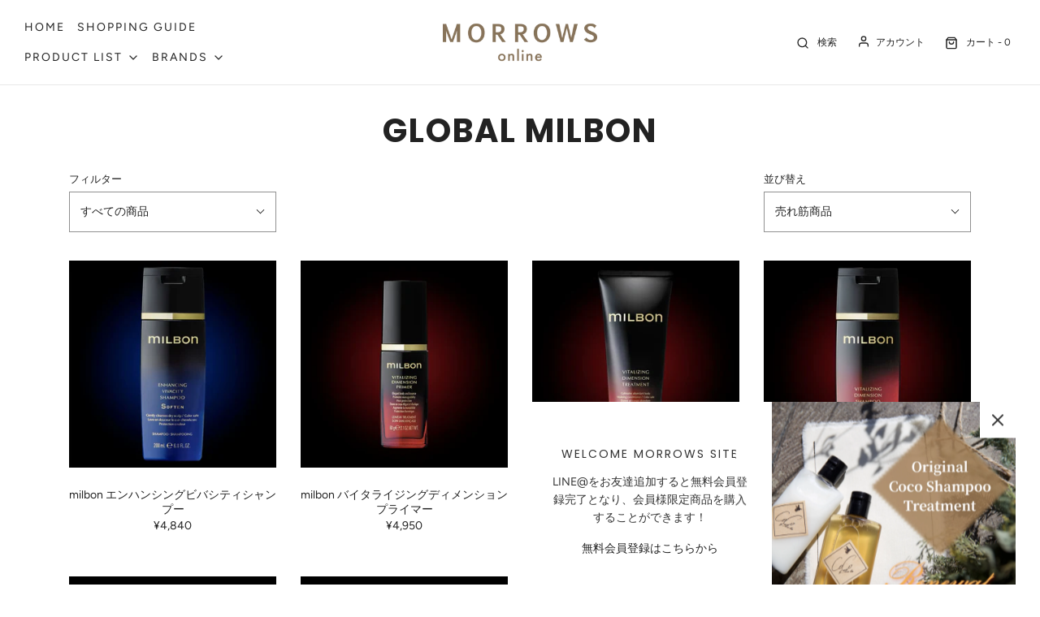

--- FILE ---
content_type: text/html; charset=utf-8
request_url: https://morrows-online.com/collections/global-milbon
body_size: 35098
content:
<!DOCTYPE html>
<!--[if lt IE 7 ]><html class="no-js ie ie6" lang="en"> <![endif]-->
<!--[if IE 7 ]><html class="no-js ie ie7" lang="en"> <![endif]-->
<!--[if IE 8 ]><html class="no-js ie ie8" lang="en"> <![endif]-->
<!--[if (gte IE 9)|!(IE)]><!-->
<html class="no-js" lang="en">
<!--<![endif]-->
<head>
               <script type='text/javascript'>var easylockdownLocationDisabled = true;</script> <script type='text/javascript' src='//morrows-online.com/apps/easylockdown/easylockdown-1.0.8.min.js' data-no-instant></script> <script type='text/javascript'>if( typeof InstantClick == 'object' ) easylockdown.clearData();</script> <style type="text/css">#easylockdown-password-form{padding:30px 0;text-align:center}#easylockdown-wrapper,.easylockdown-form-holder{display:inline-block}#easylockdown-password{vertical-align:top;margin-bottom:16px;padding:8px 15px;line-height:1.2em;outline:0;box-shadow:none}#easylockdown-password-error{display:none;color:#fb8077;text-align:left}#easylockdown-password-error.easylockdown-error{border:1px solid #fb8077}#easylockdown-password-form-button:not(.easylockdown-native-styles){vertical-align:top;display:inline-block!important;height:auto!important;padding:8px 15px;background:#777;border-radius:3px;color:#fff!important;line-height:1.2em;text-decoration:none!important}.easylockdown-instantclick-fix,.easylockdown-item-selector{position:absolute;z-index:-999;display:none;height:0;width:0;font-size:0;line-height:0}.easylockdown-collection-item[data-eld-loc-can],.easylockdown-item-selector+*,.easylockdown-item[data-eld-loc-can]{display:none}.easylockdown404-content-container{padding:50px;text-align:center}.easylockdown404-title-holder .easylockdown-title-404{display:block;margin:0 0 1rem;font-size:2rem;line-height:2.5rem}</style> 















<script type='text/javascript'>easylockdown.hideLinksListByAuth.can['9ff9a64402'] = '*[href$="/collections/forbusiness-2"],*[data-eld-collection-handle="forbusiness-2"],*[href$="/products/coco-by-morrows-シャンプーボトル-400ml-同業者様用-b"],*[href*="/products/coco-by-morrows-シャンプーボトル-400ml-同業者様用-b/"],*[href*="/products/coco-by-morrows-シャンプーボトル-400ml-同業者様用-b?"],*[href*="/products/coco-by-morrows-シャンプーボトル-400ml-同業者様用-b#"],*[data-eld-product-handle="coco-by-morrows-シャンプーボトル-400ml-同業者様用-b"],*[href$="/products/coco-by-morrows-%E3%82%B7%E3%83%A3%E3%83%B3%E3%83%97%E3%83%BC%E3%83%9C%E3%83%88%E3%83%AB-400ml-%E5%90%8C%E6%A5%AD%E8%80%85%E6%A7%98%E7%94%A8-b"],*[href*="/products/coco-by-morrows-%E3%82%B7%E3%83%A3%E3%83%B3%E3%83%97%E3%83%BC%E3%83%9C%E3%83%88%E3%83%AB-400ml-%E5%90%8C%E6%A5%AD%E8%80%85%E6%A7%98%E7%94%A8-b/"],*[href*="/products/coco-by-morrows-%E3%82%B7%E3%83%A3%E3%83%B3%E3%83%97%E3%83%BC%E3%83%9C%E3%83%88%E3%83%AB-400ml-%E5%90%8C%E6%A5%AD%E8%80%85%E6%A7%98%E7%94%A8-b?"],*[href*="/products/coco-by-morrows-%E3%82%B7%E3%83%A3%E3%83%B3%E3%83%97%E3%83%BC%E3%83%9C%E3%83%88%E3%83%AB-400ml-%E5%90%8C%E6%A5%AD%E8%80%85%E6%A7%98%E7%94%A8-b#"],*[data-eld-product-handle="coco-by-morrows-%E3%82%B7%E3%83%A3%E3%83%B3%E3%83%97%E3%83%BC%E3%83%9C%E3%83%88%E3%83%AB-400ml-%E5%90%8C%E6%A5%AD%E8%80%85%E6%A7%98%E7%94%A8-b"],*[href$="/products/coco-by-morrows-シャンプー詰め替えパウチ-1800ml-サロン業務用大口枠"],*[href*="/products/coco-by-morrows-シャンプー詰め替えパウチ-1800ml-サロン業務用大口枠/"],*[href*="/products/coco-by-morrows-シャンプー詰め替えパウチ-1800ml-サロン業務用大口枠?"],*[href*="/products/coco-by-morrows-シャンプー詰め替えパウチ-1800ml-サロン業務用大口枠#"],*[data-eld-product-handle="coco-by-morrows-シャンプー詰め替えパウチ-1800ml-サロン業務用大口枠"],*[href$="/products/coco-by-morrows-%E3%82%B7%E3%83%A3%E3%83%B3%E3%83%97%E3%83%BC%E8%A9%B0%E3%82%81%E6%9B%BF%E3%81%88%E3%83%91%E3%82%A6%E3%83%81-1800ml-%E3%82%B5%E3%83%AD%E3%83%B3%E6%A5%AD%E5%8B%99%E7%94%A8%E5%A4%A7%E5%8F%A3%E6%9E%A0"],*[href*="/products/coco-by-morrows-%E3%82%B7%E3%83%A3%E3%83%B3%E3%83%97%E3%83%BC%E8%A9%B0%E3%82%81%E6%9B%BF%E3%81%88%E3%83%91%E3%82%A6%E3%83%81-1800ml-%E3%82%B5%E3%83%AD%E3%83%B3%E6%A5%AD%E5%8B%99%E7%94%A8%E5%A4%A7%E5%8F%A3%E6%9E%A0/"],*[href*="/products/coco-by-morrows-%E3%82%B7%E3%83%A3%E3%83%B3%E3%83%97%E3%83%BC%E8%A9%B0%E3%82%81%E6%9B%BF%E3%81%88%E3%83%91%E3%82%A6%E3%83%81-1800ml-%E3%82%B5%E3%83%AD%E3%83%B3%E6%A5%AD%E5%8B%99%E7%94%A8%E5%A4%A7%E5%8F%A3%E6%9E%A0?"],*[href*="/products/coco-by-morrows-%E3%82%B7%E3%83%A3%E3%83%B3%E3%83%97%E3%83%BC%E8%A9%B0%E3%82%81%E6%9B%BF%E3%81%88%E3%83%91%E3%82%A6%E3%83%81-1800ml-%E3%82%B5%E3%83%AD%E3%83%B3%E6%A5%AD%E5%8B%99%E7%94%A8%E5%A4%A7%E5%8F%A3%E6%9E%A0#"],*[data-eld-product-handle="coco-by-morrows-%E3%82%B7%E3%83%A3%E3%83%B3%E3%83%97%E3%83%BC%E8%A9%B0%E3%82%81%E6%9B%BF%E3%81%88%E3%83%91%E3%82%A6%E3%83%81-1800ml-%E3%82%B5%E3%83%AD%E3%83%B3%E6%A5%AD%E5%8B%99%E7%94%A8%E5%A4%A7%E5%8F%A3%E6%9E%A0"],*[href$="/products/coco-by-morrows-シャンプー詰め替えパウチ-400ml-サロン業務用大口枠"],*[href*="/products/coco-by-morrows-シャンプー詰め替えパウチ-400ml-サロン業務用大口枠/"],*[href*="/products/coco-by-morrows-シャンプー詰め替えパウチ-400ml-サロン業務用大口枠?"],*[href*="/products/coco-by-morrows-シャンプー詰め替えパウチ-400ml-サロン業務用大口枠#"],*[data-eld-product-handle="coco-by-morrows-シャンプー詰め替えパウチ-400ml-サロン業務用大口枠"],*[href$="/products/coco-by-morrows-%E3%82%B7%E3%83%A3%E3%83%B3%E3%83%97%E3%83%BC%E8%A9%B0%E3%82%81%E6%9B%BF%E3%81%88%E3%83%91%E3%82%A6%E3%83%81-400ml-%E3%82%B5%E3%83%AD%E3%83%B3%E6%A5%AD%E5%8B%99%E7%94%A8%E5%A4%A7%E5%8F%A3%E6%9E%A0"],*[href*="/products/coco-by-morrows-%E3%82%B7%E3%83%A3%E3%83%B3%E3%83%97%E3%83%BC%E8%A9%B0%E3%82%81%E6%9B%BF%E3%81%88%E3%83%91%E3%82%A6%E3%83%81-400ml-%E3%82%B5%E3%83%AD%E3%83%B3%E6%A5%AD%E5%8B%99%E7%94%A8%E5%A4%A7%E5%8F%A3%E6%9E%A0/"],*[href*="/products/coco-by-morrows-%E3%82%B7%E3%83%A3%E3%83%B3%E3%83%97%E3%83%BC%E8%A9%B0%E3%82%81%E6%9B%BF%E3%81%88%E3%83%91%E3%82%A6%E3%83%81-400ml-%E3%82%B5%E3%83%AD%E3%83%B3%E6%A5%AD%E5%8B%99%E7%94%A8%E5%A4%A7%E5%8F%A3%E6%9E%A0?"],*[href*="/products/coco-by-morrows-%E3%82%B7%E3%83%A3%E3%83%B3%E3%83%97%E3%83%BC%E8%A9%B0%E3%82%81%E6%9B%BF%E3%81%88%E3%83%91%E3%82%A6%E3%83%81-400ml-%E3%82%B5%E3%83%AD%E3%83%B3%E6%A5%AD%E5%8B%99%E7%94%A8%E5%A4%A7%E5%8F%A3%E6%9E%A0#"],*[data-eld-product-handle="coco-by-morrows-%E3%82%B7%E3%83%A3%E3%83%B3%E3%83%97%E3%83%BC%E8%A9%B0%E3%82%81%E6%9B%BF%E3%81%88%E3%83%91%E3%82%A6%E3%83%81-400ml-%E3%82%B5%E3%83%AD%E3%83%B3%E6%A5%AD%E5%8B%99%E7%94%A8%E5%A4%A7%E5%8F%A3%E6%9E%A0"],*[href$="/products/coco-by-morrows-トリートメントパウチ-400ml-サロン業務用大口枠"],*[href*="/products/coco-by-morrows-トリートメントパウチ-400ml-サロン業務用大口枠/"],*[href*="/products/coco-by-morrows-トリートメントパウチ-400ml-サロン業務用大口枠?"],*[href*="/products/coco-by-morrows-トリートメントパウチ-400ml-サロン業務用大口枠#"],*[data-eld-product-handle="coco-by-morrows-トリートメントパウチ-400ml-サロン業務用大口枠"],*[href$="/products/coco-by-morrows-%E3%83%88%E3%83%AA%E3%83%BC%E3%83%88%E3%83%A1%E3%83%B3%E3%83%88%E3%83%91%E3%82%A6%E3%83%81-400ml-%E3%82%B5%E3%83%AD%E3%83%B3%E6%A5%AD%E5%8B%99%E7%94%A8%E5%A4%A7%E5%8F%A3%E6%9E%A0"],*[href*="/products/coco-by-morrows-%E3%83%88%E3%83%AA%E3%83%BC%E3%83%88%E3%83%A1%E3%83%B3%E3%83%88%E3%83%91%E3%82%A6%E3%83%81-400ml-%E3%82%B5%E3%83%AD%E3%83%B3%E6%A5%AD%E5%8B%99%E7%94%A8%E5%A4%A7%E5%8F%A3%E6%9E%A0/"],*[href*="/products/coco-by-morrows-%E3%83%88%E3%83%AA%E3%83%BC%E3%83%88%E3%83%A1%E3%83%B3%E3%83%88%E3%83%91%E3%82%A6%E3%83%81-400ml-%E3%82%B5%E3%83%AD%E3%83%B3%E6%A5%AD%E5%8B%99%E7%94%A8%E5%A4%A7%E5%8F%A3%E6%9E%A0?"],*[href*="/products/coco-by-morrows-%E3%83%88%E3%83%AA%E3%83%BC%E3%83%88%E3%83%A1%E3%83%B3%E3%83%88%E3%83%91%E3%82%A6%E3%83%81-400ml-%E3%82%B5%E3%83%AD%E3%83%B3%E6%A5%AD%E5%8B%99%E7%94%A8%E5%A4%A7%E5%8F%A3%E6%9E%A0#"],*[data-eld-product-handle="coco-by-morrows-%E3%83%88%E3%83%AA%E3%83%BC%E3%83%88%E3%83%A1%E3%83%B3%E3%83%88%E3%83%91%E3%82%A6%E3%83%81-400ml-%E3%82%B5%E3%83%AD%E3%83%B3%E6%A5%AD%E5%8B%99%E7%94%A8%E5%A4%A7%E5%8F%A3%E6%9E%A0"],*[href$="/products/coco-by-morrows-トリートメントボトル-400ml-サロン業務用大口枠"],*[href*="/products/coco-by-morrows-トリートメントボトル-400ml-サロン業務用大口枠/"],*[href*="/products/coco-by-morrows-トリートメントボトル-400ml-サロン業務用大口枠?"],*[href*="/products/coco-by-morrows-トリートメントボトル-400ml-サロン業務用大口枠#"],*[data-eld-product-handle="coco-by-morrows-トリートメントボトル-400ml-サロン業務用大口枠"],*[href$="/products/coco-by-morrows-%E3%83%88%E3%83%AA%E3%83%BC%E3%83%88%E3%83%A1%E3%83%B3%E3%83%88%E3%83%9C%E3%83%88%E3%83%AB-400ml-%E3%82%B5%E3%83%AD%E3%83%B3%E6%A5%AD%E5%8B%99%E7%94%A8%E5%A4%A7%E5%8F%A3%E6%9E%A0"],*[href*="/products/coco-by-morrows-%E3%83%88%E3%83%AA%E3%83%BC%E3%83%88%E3%83%A1%E3%83%B3%E3%83%88%E3%83%9C%E3%83%88%E3%83%AB-400ml-%E3%82%B5%E3%83%AD%E3%83%B3%E6%A5%AD%E5%8B%99%E7%94%A8%E5%A4%A7%E5%8F%A3%E6%9E%A0/"],*[href*="/products/coco-by-morrows-%E3%83%88%E3%83%AA%E3%83%BC%E3%83%88%E3%83%A1%E3%83%B3%E3%83%88%E3%83%9C%E3%83%88%E3%83%AB-400ml-%E3%82%B5%E3%83%AD%E3%83%B3%E6%A5%AD%E5%8B%99%E7%94%A8%E5%A4%A7%E5%8F%A3%E6%9E%A0?"],*[href*="/products/coco-by-morrows-%E3%83%88%E3%83%AA%E3%83%BC%E3%83%88%E3%83%A1%E3%83%B3%E3%83%88%E3%83%9C%E3%83%88%E3%83%AB-400ml-%E3%82%B5%E3%83%AD%E3%83%B3%E6%A5%AD%E5%8B%99%E7%94%A8%E5%A4%A7%E5%8F%A3%E6%9E%A0#"],*[data-eld-product-handle="coco-by-morrows-%E3%83%88%E3%83%AA%E3%83%BC%E3%83%88%E3%83%A1%E3%83%B3%E3%83%88%E3%83%9C%E3%83%88%E3%83%AB-400ml-%E3%82%B5%E3%83%AD%E3%83%B3%E6%A5%AD%E5%8B%99%E7%94%A8%E5%A4%A7%E5%8F%A3%E6%9E%A0"],*[href$="/products/coco-by-morrows-トリートメント詰め替えパウチ-1800ml-サロン業務用大口枠"],*[href*="/products/coco-by-morrows-トリートメント詰め替えパウチ-1800ml-サロン業務用大口枠/"],*[href*="/products/coco-by-morrows-トリートメント詰め替えパウチ-1800ml-サロン業務用大口枠?"],*[href*="/products/coco-by-morrows-トリートメント詰め替えパウチ-1800ml-サロン業務用大口枠#"],*[data-eld-product-handle="coco-by-morrows-トリートメント詰め替えパウチ-1800ml-サロン業務用大口枠"],*[href$="/products/coco-by-morrows-%E3%83%88%E3%83%AA%E3%83%BC%E3%83%88%E3%83%A1%E3%83%B3%E3%83%88%E8%A9%B0%E3%82%81%E6%9B%BF%E3%81%88%E3%83%91%E3%82%A6%E3%83%81-1800ml-%E3%82%B5%E3%83%AD%E3%83%B3%E6%A5%AD%E5%8B%99%E7%94%A8%E5%A4%A7%E5%8F%A3%E6%9E%A0"],*[href*="/products/coco-by-morrows-%E3%83%88%E3%83%AA%E3%83%BC%E3%83%88%E3%83%A1%E3%83%B3%E3%83%88%E8%A9%B0%E3%82%81%E6%9B%BF%E3%81%88%E3%83%91%E3%82%A6%E3%83%81-1800ml-%E3%82%B5%E3%83%AD%E3%83%B3%E6%A5%AD%E5%8B%99%E7%94%A8%E5%A4%A7%E5%8F%A3%E6%9E%A0/"],*[href*="/products/coco-by-morrows-%E3%83%88%E3%83%AA%E3%83%BC%E3%83%88%E3%83%A1%E3%83%B3%E3%83%88%E8%A9%B0%E3%82%81%E6%9B%BF%E3%81%88%E3%83%91%E3%82%A6%E3%83%81-1800ml-%E3%82%B5%E3%83%AD%E3%83%B3%E6%A5%AD%E5%8B%99%E7%94%A8%E5%A4%A7%E5%8F%A3%E6%9E%A0?"],*[href*="/products/coco-by-morrows-%E3%83%88%E3%83%AA%E3%83%BC%E3%83%88%E3%83%A1%E3%83%B3%E3%83%88%E8%A9%B0%E3%82%81%E6%9B%BF%E3%81%88%E3%83%91%E3%82%A6%E3%83%81-1800ml-%E3%82%B5%E3%83%AD%E3%83%B3%E6%A5%AD%E5%8B%99%E7%94%A8%E5%A4%A7%E5%8F%A3%E6%9E%A0#"],*[data-eld-product-handle="coco-by-morrows-%E3%83%88%E3%83%AA%E3%83%BC%E3%83%88%E3%83%A1%E3%83%B3%E3%83%88%E8%A9%B0%E3%82%81%E6%9B%BF%E3%81%88%E3%83%91%E3%82%A6%E3%83%81-1800ml-%E3%82%B5%E3%83%AD%E3%83%B3%E6%A5%AD%E5%8B%99%E7%94%A8%E5%A4%A7%E5%8F%A3%E6%9E%A0"],*[href$="/products/underbar-plus-hair-oil-アンダーバープラスヘアオイル-コピー-1"],*[href*="/products/underbar-plus-hair-oil-アンダーバープラスヘアオイル-コピー-1/"],*[href*="/products/underbar-plus-hair-oil-アンダーバープラスヘアオイル-コピー-1?"],*[href*="/products/underbar-plus-hair-oil-アンダーバープラスヘアオイル-コピー-1#"],*[data-eld-product-handle="underbar-plus-hair-oil-アンダーバープラスヘアオイル-コピー-1"],*[href$="/products/underbar-plus-hair-oil-%E3%82%A2%E3%83%B3%E3%83%80%E3%83%BC%E3%83%90%E3%83%BC%E3%83%97%E3%83%A9%E3%82%B9%E3%83%98%E3%82%A2%E3%82%AA%E3%82%A4%E3%83%AB-%E3%82%B3%E3%83%94%E3%83%BC-1"],*[href*="/products/underbar-plus-hair-oil-%E3%82%A2%E3%83%B3%E3%83%80%E3%83%BC%E3%83%90%E3%83%BC%E3%83%97%E3%83%A9%E3%82%B9%E3%83%98%E3%82%A2%E3%82%AA%E3%82%A4%E3%83%AB-%E3%82%B3%E3%83%94%E3%83%BC-1/"],*[href*="/products/underbar-plus-hair-oil-%E3%82%A2%E3%83%B3%E3%83%80%E3%83%BC%E3%83%90%E3%83%BC%E3%83%97%E3%83%A9%E3%82%B9%E3%83%98%E3%82%A2%E3%82%AA%E3%82%A4%E3%83%AB-%E3%82%B3%E3%83%94%E3%83%BC-1?"],*[href*="/products/underbar-plus-hair-oil-%E3%82%A2%E3%83%B3%E3%83%80%E3%83%BC%E3%83%90%E3%83%BC%E3%83%97%E3%83%A9%E3%82%B9%E3%83%98%E3%82%A2%E3%82%AA%E3%82%A4%E3%83%AB-%E3%82%B3%E3%83%94%E3%83%BC-1#"],*[data-eld-product-handle="underbar-plus-hair-oil-%E3%82%A2%E3%83%B3%E3%83%80%E3%83%BC%E3%83%90%E3%83%BC%E3%83%97%E3%83%A9%E3%82%B9%E3%83%98%E3%82%A2%E3%82%AA%E3%82%A4%E3%83%AB-%E3%82%B3%E3%83%94%E3%83%BC-1"],*[href$="/products/アンダーバープラスヘアオイル02"],*[href*="/products/アンダーバープラスヘアオイル02/"],*[href*="/products/アンダーバープラスヘアオイル02?"],*[href*="/products/アンダーバープラスヘアオイル02#"],*[data-eld-product-handle="アンダーバープラスヘアオイル02"],*[href$="/products/%E3%82%A2%E3%83%B3%E3%83%80%E3%83%BC%E3%83%90%E3%83%BC%E3%83%97%E3%83%A9%E3%82%B9%E3%83%98%E3%82%A2%E3%82%AA%E3%82%A4%E3%83%AB02"],*[href*="/products/%E3%82%A2%E3%83%B3%E3%83%80%E3%83%BC%E3%83%90%E3%83%BC%E3%83%97%E3%83%A9%E3%82%B9%E3%83%98%E3%82%A2%E3%82%AA%E3%82%A4%E3%83%AB02/"],*[href*="/products/%E3%82%A2%E3%83%B3%E3%83%80%E3%83%BC%E3%83%90%E3%83%BC%E3%83%97%E3%83%A9%E3%82%B9%E3%83%98%E3%82%A2%E3%82%AA%E3%82%A4%E3%83%AB02?"],*[href*="/products/%E3%82%A2%E3%83%B3%E3%83%80%E3%83%BC%E3%83%90%E3%83%BC%E3%83%97%E3%83%A9%E3%82%B9%E3%83%98%E3%82%A2%E3%82%AA%E3%82%A4%E3%83%AB02#"],*[data-eld-product-handle="%E3%82%A2%E3%83%B3%E3%83%80%E3%83%BC%E3%83%90%E3%83%BC%E3%83%97%E3%83%A9%E3%82%B9%E3%83%98%E3%82%A2%E3%82%AA%E3%82%A4%E3%83%AB02"],*[href$="/products/underbar-plus-hair-oil-アンダーバープラスヘアオイル-ルチア-コピー"],*[href*="/products/underbar-plus-hair-oil-アンダーバープラスヘアオイル-ルチア-コピー/"],*[href*="/products/underbar-plus-hair-oil-アンダーバープラスヘアオイル-ルチア-コピー?"],*[href*="/products/underbar-plus-hair-oil-アンダーバープラスヘアオイル-ルチア-コピー#"],*[data-eld-product-handle="underbar-plus-hair-oil-アンダーバープラスヘアオイル-ルチア-コピー"],*[href$="/products/underbar-plus-hair-oil-%E3%82%A2%E3%83%B3%E3%83%80%E3%83%BC%E3%83%90%E3%83%BC%E3%83%97%E3%83%A9%E3%82%B9%E3%83%98%E3%82%A2%E3%82%AA%E3%82%A4%E3%83%AB-%E3%83%AB%E3%83%81%E3%82%A2-%E3%82%B3%E3%83%94%E3%83%BC"],*[href*="/products/underbar-plus-hair-oil-%E3%82%A2%E3%83%B3%E3%83%80%E3%83%BC%E3%83%90%E3%83%BC%E3%83%97%E3%83%A9%E3%82%B9%E3%83%98%E3%82%A2%E3%82%AA%E3%82%A4%E3%83%AB-%E3%83%AB%E3%83%81%E3%82%A2-%E3%82%B3%E3%83%94%E3%83%BC/"],*[href*="/products/underbar-plus-hair-oil-%E3%82%A2%E3%83%B3%E3%83%80%E3%83%BC%E3%83%90%E3%83%BC%E3%83%97%E3%83%A9%E3%82%B9%E3%83%98%E3%82%A2%E3%82%AA%E3%82%A4%E3%83%AB-%E3%83%AB%E3%83%81%E3%82%A2-%E3%82%B3%E3%83%94%E3%83%BC?"],*[href*="/products/underbar-plus-hair-oil-%E3%82%A2%E3%83%B3%E3%83%80%E3%83%BC%E3%83%90%E3%83%BC%E3%83%97%E3%83%A9%E3%82%B9%E3%83%98%E3%82%A2%E3%82%AA%E3%82%A4%E3%83%AB-%E3%83%AB%E3%83%81%E3%82%A2-%E3%82%B3%E3%83%94%E3%83%BC#"],*[data-eld-product-handle="underbar-plus-hair-oil-%E3%82%A2%E3%83%B3%E3%83%80%E3%83%BC%E3%83%90%E3%83%BC%E3%83%97%E3%83%A9%E3%82%B9%E3%83%98%E3%82%A2%E3%82%AA%E3%82%A4%E3%83%AB-%E3%83%AB%E3%83%81%E3%82%A2-%E3%82%B3%E3%83%94%E3%83%BC"]';</script>








<script type='text/javascript'>easylockdown.hideLinksListByAuth.can['fde2e64377'] = '*[href$="/collections/forbusiness-1"],*[data-eld-collection-handle="forbusiness-1"],*[href$="/products/coco-by-morrows-シャンプーボトル-400ml-同業者様用-a"],*[href*="/products/coco-by-morrows-シャンプーボトル-400ml-同業者様用-a/"],*[href*="/products/coco-by-morrows-シャンプーボトル-400ml-同業者様用-a?"],*[href*="/products/coco-by-morrows-シャンプーボトル-400ml-同業者様用-a#"],*[data-eld-product-handle="coco-by-morrows-シャンプーボトル-400ml-同業者様用-a"],*[href$="/products/coco-by-morrows-%E3%82%B7%E3%83%A3%E3%83%B3%E3%83%97%E3%83%BC%E3%83%9C%E3%83%88%E3%83%AB-400ml-%E5%90%8C%E6%A5%AD%E8%80%85%E6%A7%98%E7%94%A8-a"],*[href*="/products/coco-by-morrows-%E3%82%B7%E3%83%A3%E3%83%B3%E3%83%97%E3%83%BC%E3%83%9C%E3%83%88%E3%83%AB-400ml-%E5%90%8C%E6%A5%AD%E8%80%85%E6%A7%98%E7%94%A8-a/"],*[href*="/products/coco-by-morrows-%E3%82%B7%E3%83%A3%E3%83%B3%E3%83%97%E3%83%BC%E3%83%9C%E3%83%88%E3%83%AB-400ml-%E5%90%8C%E6%A5%AD%E8%80%85%E6%A7%98%E7%94%A8-a?"],*[href*="/products/coco-by-morrows-%E3%82%B7%E3%83%A3%E3%83%B3%E3%83%97%E3%83%BC%E3%83%9C%E3%83%88%E3%83%AB-400ml-%E5%90%8C%E6%A5%AD%E8%80%85%E6%A7%98%E7%94%A8-a#"],*[data-eld-product-handle="coco-by-morrows-%E3%82%B7%E3%83%A3%E3%83%B3%E3%83%97%E3%83%BC%E3%83%9C%E3%83%88%E3%83%AB-400ml-%E5%90%8C%E6%A5%AD%E8%80%85%E6%A7%98%E7%94%A8-a"],*[href$="/products/coco-by-morrows-シャンプー詰め替えパウチ-サロン業務用"],*[href*="/products/coco-by-morrows-シャンプー詰め替えパウチ-サロン業務用/"],*[href*="/products/coco-by-morrows-シャンプー詰め替えパウチ-サロン業務用?"],*[href*="/products/coco-by-morrows-シャンプー詰め替えパウチ-サロン業務用#"],*[data-eld-product-handle="coco-by-morrows-シャンプー詰め替えパウチ-サロン業務用"],*[href$="/products/coco-by-morrows-%E3%82%B7%E3%83%A3%E3%83%B3%E3%83%97%E3%83%BC%E8%A9%B0%E3%82%81%E6%9B%BF%E3%81%88%E3%83%91%E3%82%A6%E3%83%81-%E3%82%B5%E3%83%AD%E3%83%B3%E6%A5%AD%E5%8B%99%E7%94%A8"],*[href*="/products/coco-by-morrows-%E3%82%B7%E3%83%A3%E3%83%B3%E3%83%97%E3%83%BC%E8%A9%B0%E3%82%81%E6%9B%BF%E3%81%88%E3%83%91%E3%82%A6%E3%83%81-%E3%82%B5%E3%83%AD%E3%83%B3%E6%A5%AD%E5%8B%99%E7%94%A8/"],*[href*="/products/coco-by-morrows-%E3%82%B7%E3%83%A3%E3%83%B3%E3%83%97%E3%83%BC%E8%A9%B0%E3%82%81%E6%9B%BF%E3%81%88%E3%83%91%E3%82%A6%E3%83%81-%E3%82%B5%E3%83%AD%E3%83%B3%E6%A5%AD%E5%8B%99%E7%94%A8?"],*[href*="/products/coco-by-morrows-%E3%82%B7%E3%83%A3%E3%83%B3%E3%83%97%E3%83%BC%E8%A9%B0%E3%82%81%E6%9B%BF%E3%81%88%E3%83%91%E3%82%A6%E3%83%81-%E3%82%B5%E3%83%AD%E3%83%B3%E6%A5%AD%E5%8B%99%E7%94%A8#"],*[data-eld-product-handle="coco-by-morrows-%E3%82%B7%E3%83%A3%E3%83%B3%E3%83%97%E3%83%BC%E8%A9%B0%E3%82%81%E6%9B%BF%E3%81%88%E3%83%91%E3%82%A6%E3%83%81-%E3%82%B5%E3%83%AD%E3%83%B3%E6%A5%AD%E5%8B%99%E7%94%A8"],*[href$="/products/coco-by-morrows-シャンプー詰め替えパウチ-400ml-サロン業務用"],*[href*="/products/coco-by-morrows-シャンプー詰め替えパウチ-400ml-サロン業務用/"],*[href*="/products/coco-by-morrows-シャンプー詰め替えパウチ-400ml-サロン業務用?"],*[href*="/products/coco-by-morrows-シャンプー詰め替えパウチ-400ml-サロン業務用#"],*[data-eld-product-handle="coco-by-morrows-シャンプー詰め替えパウチ-400ml-サロン業務用"],*[href$="/products/coco-by-morrows-%E3%82%B7%E3%83%A3%E3%83%B3%E3%83%97%E3%83%BC%E8%A9%B0%E3%82%81%E6%9B%BF%E3%81%88%E3%83%91%E3%82%A6%E3%83%81-400ml-%E3%82%B5%E3%83%AD%E3%83%B3%E6%A5%AD%E5%8B%99%E7%94%A8"],*[href*="/products/coco-by-morrows-%E3%82%B7%E3%83%A3%E3%83%B3%E3%83%97%E3%83%BC%E8%A9%B0%E3%82%81%E6%9B%BF%E3%81%88%E3%83%91%E3%82%A6%E3%83%81-400ml-%E3%82%B5%E3%83%AD%E3%83%B3%E6%A5%AD%E5%8B%99%E7%94%A8/"],*[href*="/products/coco-by-morrows-%E3%82%B7%E3%83%A3%E3%83%B3%E3%83%97%E3%83%BC%E8%A9%B0%E3%82%81%E6%9B%BF%E3%81%88%E3%83%91%E3%82%A6%E3%83%81-400ml-%E3%82%B5%E3%83%AD%E3%83%B3%E6%A5%AD%E5%8B%99%E7%94%A8?"],*[href*="/products/coco-by-morrows-%E3%82%B7%E3%83%A3%E3%83%B3%E3%83%97%E3%83%BC%E8%A9%B0%E3%82%81%E6%9B%BF%E3%81%88%E3%83%91%E3%82%A6%E3%83%81-400ml-%E3%82%B5%E3%83%AD%E3%83%B3%E6%A5%AD%E5%8B%99%E7%94%A8#"],*[data-eld-product-handle="coco-by-morrows-%E3%82%B7%E3%83%A3%E3%83%B3%E3%83%97%E3%83%BC%E8%A9%B0%E3%82%81%E6%9B%BF%E3%81%88%E3%83%91%E3%82%A6%E3%83%81-400ml-%E3%82%B5%E3%83%AD%E3%83%B3%E6%A5%AD%E5%8B%99%E7%94%A8"],*[href$="/products/coco-by-morrows-トリートメントパウチ-400ml-サロン業務用"],*[href*="/products/coco-by-morrows-トリートメントパウチ-400ml-サロン業務用/"],*[href*="/products/coco-by-morrows-トリートメントパウチ-400ml-サロン業務用?"],*[href*="/products/coco-by-morrows-トリートメントパウチ-400ml-サロン業務用#"],*[data-eld-product-handle="coco-by-morrows-トリートメントパウチ-400ml-サロン業務用"],*[href$="/products/coco-by-morrows-%E3%83%88%E3%83%AA%E3%83%BC%E3%83%88%E3%83%A1%E3%83%B3%E3%83%88%E3%83%91%E3%82%A6%E3%83%81-400ml-%E3%82%B5%E3%83%AD%E3%83%B3%E6%A5%AD%E5%8B%99%E7%94%A8"],*[href*="/products/coco-by-morrows-%E3%83%88%E3%83%AA%E3%83%BC%E3%83%88%E3%83%A1%E3%83%B3%E3%83%88%E3%83%91%E3%82%A6%E3%83%81-400ml-%E3%82%B5%E3%83%AD%E3%83%B3%E6%A5%AD%E5%8B%99%E7%94%A8/"],*[href*="/products/coco-by-morrows-%E3%83%88%E3%83%AA%E3%83%BC%E3%83%88%E3%83%A1%E3%83%B3%E3%83%88%E3%83%91%E3%82%A6%E3%83%81-400ml-%E3%82%B5%E3%83%AD%E3%83%B3%E6%A5%AD%E5%8B%99%E7%94%A8?"],*[href*="/products/coco-by-morrows-%E3%83%88%E3%83%AA%E3%83%BC%E3%83%88%E3%83%A1%E3%83%B3%E3%83%88%E3%83%91%E3%82%A6%E3%83%81-400ml-%E3%82%B5%E3%83%AD%E3%83%B3%E6%A5%AD%E5%8B%99%E7%94%A8#"],*[data-eld-product-handle="coco-by-morrows-%E3%83%88%E3%83%AA%E3%83%BC%E3%83%88%E3%83%A1%E3%83%B3%E3%83%88%E3%83%91%E3%82%A6%E3%83%81-400ml-%E3%82%B5%E3%83%AD%E3%83%B3%E6%A5%AD%E5%8B%99%E7%94%A8"],*[href$="/products/coco-by-morrows-トリートメントボトル-400ml-サロン業務用"],*[href*="/products/coco-by-morrows-トリートメントボトル-400ml-サロン業務用/"],*[href*="/products/coco-by-morrows-トリートメントボトル-400ml-サロン業務用?"],*[href*="/products/coco-by-morrows-トリートメントボトル-400ml-サロン業務用#"],*[data-eld-product-handle="coco-by-morrows-トリートメントボトル-400ml-サロン業務用"],*[href$="/products/coco-by-morrows-%E3%83%88%E3%83%AA%E3%83%BC%E3%83%88%E3%83%A1%E3%83%B3%E3%83%88%E3%83%9C%E3%83%88%E3%83%AB-400ml-%E3%82%B5%E3%83%AD%E3%83%B3%E6%A5%AD%E5%8B%99%E7%94%A8"],*[href*="/products/coco-by-morrows-%E3%83%88%E3%83%AA%E3%83%BC%E3%83%88%E3%83%A1%E3%83%B3%E3%83%88%E3%83%9C%E3%83%88%E3%83%AB-400ml-%E3%82%B5%E3%83%AD%E3%83%B3%E6%A5%AD%E5%8B%99%E7%94%A8/"],*[href*="/products/coco-by-morrows-%E3%83%88%E3%83%AA%E3%83%BC%E3%83%88%E3%83%A1%E3%83%B3%E3%83%88%E3%83%9C%E3%83%88%E3%83%AB-400ml-%E3%82%B5%E3%83%AD%E3%83%B3%E6%A5%AD%E5%8B%99%E7%94%A8?"],*[href*="/products/coco-by-morrows-%E3%83%88%E3%83%AA%E3%83%BC%E3%83%88%E3%83%A1%E3%83%B3%E3%83%88%E3%83%9C%E3%83%88%E3%83%AB-400ml-%E3%82%B5%E3%83%AD%E3%83%B3%E6%A5%AD%E5%8B%99%E7%94%A8#"],*[data-eld-product-handle="coco-by-morrows-%E3%83%88%E3%83%AA%E3%83%BC%E3%83%88%E3%83%A1%E3%83%B3%E3%83%88%E3%83%9C%E3%83%88%E3%83%AB-400ml-%E3%82%B5%E3%83%AD%E3%83%B3%E6%A5%AD%E5%8B%99%E7%94%A8"],*[href$="/products/coco-by-morrows-トリートメント詰め替えパウチ-1800ml-サロン業務用"],*[href*="/products/coco-by-morrows-トリートメント詰め替えパウチ-1800ml-サロン業務用/"],*[href*="/products/coco-by-morrows-トリートメント詰め替えパウチ-1800ml-サロン業務用?"],*[href*="/products/coco-by-morrows-トリートメント詰め替えパウチ-1800ml-サロン業務用#"],*[data-eld-product-handle="coco-by-morrows-トリートメント詰め替えパウチ-1800ml-サロン業務用"],*[href$="/products/coco-by-morrows-%E3%83%88%E3%83%AA%E3%83%BC%E3%83%88%E3%83%A1%E3%83%B3%E3%83%88%E8%A9%B0%E3%82%81%E6%9B%BF%E3%81%88%E3%83%91%E3%82%A6%E3%83%81-1800ml-%E3%82%B5%E3%83%AD%E3%83%B3%E6%A5%AD%E5%8B%99%E7%94%A8"],*[href*="/products/coco-by-morrows-%E3%83%88%E3%83%AA%E3%83%BC%E3%83%88%E3%83%A1%E3%83%B3%E3%83%88%E8%A9%B0%E3%82%81%E6%9B%BF%E3%81%88%E3%83%91%E3%82%A6%E3%83%81-1800ml-%E3%82%B5%E3%83%AD%E3%83%B3%E6%A5%AD%E5%8B%99%E7%94%A8/"],*[href*="/products/coco-by-morrows-%E3%83%88%E3%83%AA%E3%83%BC%E3%83%88%E3%83%A1%E3%83%B3%E3%83%88%E8%A9%B0%E3%82%81%E6%9B%BF%E3%81%88%E3%83%91%E3%82%A6%E3%83%81-1800ml-%E3%82%B5%E3%83%AD%E3%83%B3%E6%A5%AD%E5%8B%99%E7%94%A8?"],*[href*="/products/coco-by-morrows-%E3%83%88%E3%83%AA%E3%83%BC%E3%83%88%E3%83%A1%E3%83%B3%E3%83%88%E8%A9%B0%E3%82%81%E6%9B%BF%E3%81%88%E3%83%91%E3%82%A6%E3%83%81-1800ml-%E3%82%B5%E3%83%AD%E3%83%B3%E6%A5%AD%E5%8B%99%E7%94%A8#"],*[data-eld-product-handle="coco-by-morrows-%E3%83%88%E3%83%AA%E3%83%BC%E3%83%88%E3%83%A1%E3%83%B3%E3%83%88%E8%A9%B0%E3%82%81%E6%9B%BF%E3%81%88%E3%83%91%E3%82%A6%E3%83%81-1800ml-%E3%82%B5%E3%83%AD%E3%83%B3%E6%A5%AD%E5%8B%99%E7%94%A8"],*[href$="/products/underbar-plus-hair-oil-アンダーバープラスヘアオイルa02"],*[href*="/products/underbar-plus-hair-oil-アンダーバープラスヘアオイルa02/"],*[href*="/products/underbar-plus-hair-oil-アンダーバープラスヘアオイルa02?"],*[href*="/products/underbar-plus-hair-oil-アンダーバープラスヘアオイルa02#"],*[data-eld-product-handle="underbar-plus-hair-oil-アンダーバープラスヘアオイルa02"],*[href$="/products/underbar-plus-hair-oil-%E3%82%A2%E3%83%B3%E3%83%80%E3%83%BC%E3%83%90%E3%83%BC%E3%83%97%E3%83%A9%E3%82%B9%E3%83%98%E3%82%A2%E3%82%AA%E3%82%A4%E3%83%ABa02"],*[href*="/products/underbar-plus-hair-oil-%E3%82%A2%E3%83%B3%E3%83%80%E3%83%BC%E3%83%90%E3%83%BC%E3%83%97%E3%83%A9%E3%82%B9%E3%83%98%E3%82%A2%E3%82%AA%E3%82%A4%E3%83%ABa02/"],*[href*="/products/underbar-plus-hair-oil-%E3%82%A2%E3%83%B3%E3%83%80%E3%83%BC%E3%83%90%E3%83%BC%E3%83%97%E3%83%A9%E3%82%B9%E3%83%98%E3%82%A2%E3%82%AA%E3%82%A4%E3%83%ABa02?"],*[href*="/products/underbar-plus-hair-oil-%E3%82%A2%E3%83%B3%E3%83%80%E3%83%BC%E3%83%90%E3%83%BC%E3%83%97%E3%83%A9%E3%82%B9%E3%83%98%E3%82%A2%E3%82%AA%E3%82%A4%E3%83%ABa02#"],*[data-eld-product-handle="underbar-plus-hair-oil-%E3%82%A2%E3%83%B3%E3%83%80%E3%83%BC%E3%83%90%E3%83%BC%E3%83%97%E3%83%A9%E3%82%B9%E3%83%98%E3%82%A2%E3%82%AA%E3%82%A4%E3%83%ABa02"],*[href$="/products/underbar-plus-hair-oil-アンダーバープラスヘアオイル-コピー-2"],*[href*="/products/underbar-plus-hair-oil-アンダーバープラスヘアオイル-コピー-2/"],*[href*="/products/underbar-plus-hair-oil-アンダーバープラスヘアオイル-コピー-2?"],*[href*="/products/underbar-plus-hair-oil-アンダーバープラスヘアオイル-コピー-2#"],*[data-eld-product-handle="underbar-plus-hair-oil-アンダーバープラスヘアオイル-コピー-2"],*[href$="/products/underbar-plus-hair-oil-%E3%82%A2%E3%83%B3%E3%83%80%E3%83%BC%E3%83%90%E3%83%BC%E3%83%97%E3%83%A9%E3%82%B9%E3%83%98%E3%82%A2%E3%82%AA%E3%82%A4%E3%83%AB-%E3%82%B3%E3%83%94%E3%83%BC-2"],*[href*="/products/underbar-plus-hair-oil-%E3%82%A2%E3%83%B3%E3%83%80%E3%83%BC%E3%83%90%E3%83%BC%E3%83%97%E3%83%A9%E3%82%B9%E3%83%98%E3%82%A2%E3%82%AA%E3%82%A4%E3%83%AB-%E3%82%B3%E3%83%94%E3%83%BC-2/"],*[href*="/products/underbar-plus-hair-oil-%E3%82%A2%E3%83%B3%E3%83%80%E3%83%BC%E3%83%90%E3%83%BC%E3%83%97%E3%83%A9%E3%82%B9%E3%83%98%E3%82%A2%E3%82%AA%E3%82%A4%E3%83%AB-%E3%82%B3%E3%83%94%E3%83%BC-2?"],*[href*="/products/underbar-plus-hair-oil-%E3%82%A2%E3%83%B3%E3%83%80%E3%83%BC%E3%83%90%E3%83%BC%E3%83%97%E3%83%A9%E3%82%B9%E3%83%98%E3%82%A2%E3%82%AA%E3%82%A4%E3%83%AB-%E3%82%B3%E3%83%94%E3%83%BC-2#"],*[data-eld-product-handle="underbar-plus-hair-oil-%E3%82%A2%E3%83%B3%E3%83%80%E3%83%BC%E3%83%90%E3%83%BC%E3%83%97%E3%83%A9%E3%82%B9%E3%83%98%E3%82%A2%E3%82%AA%E3%82%A4%E3%83%AB-%E3%82%B3%E3%83%94%E3%83%BC-2"],*[href$="/products/underbar-plus-hair-oil-アンダーバープラスヘアオイル-ルチア-コピー-1"],*[href*="/products/underbar-plus-hair-oil-アンダーバープラスヘアオイル-ルチア-コピー-1/"],*[href*="/products/underbar-plus-hair-oil-アンダーバープラスヘアオイル-ルチア-コピー-1?"],*[href*="/products/underbar-plus-hair-oil-アンダーバープラスヘアオイル-ルチア-コピー-1#"],*[data-eld-product-handle="underbar-plus-hair-oil-アンダーバープラスヘアオイル-ルチア-コピー-1"],*[href$="/products/underbar-plus-hair-oil-%E3%82%A2%E3%83%B3%E3%83%80%E3%83%BC%E3%83%90%E3%83%BC%E3%83%97%E3%83%A9%E3%82%B9%E3%83%98%E3%82%A2%E3%82%AA%E3%82%A4%E3%83%AB-%E3%83%AB%E3%83%81%E3%82%A2-%E3%82%B3%E3%83%94%E3%83%BC-1"],*[href*="/products/underbar-plus-hair-oil-%E3%82%A2%E3%83%B3%E3%83%80%E3%83%BC%E3%83%90%E3%83%BC%E3%83%97%E3%83%A9%E3%82%B9%E3%83%98%E3%82%A2%E3%82%AA%E3%82%A4%E3%83%AB-%E3%83%AB%E3%83%81%E3%82%A2-%E3%82%B3%E3%83%94%E3%83%BC-1/"],*[href*="/products/underbar-plus-hair-oil-%E3%82%A2%E3%83%B3%E3%83%80%E3%83%BC%E3%83%90%E3%83%BC%E3%83%97%E3%83%A9%E3%82%B9%E3%83%98%E3%82%A2%E3%82%AA%E3%82%A4%E3%83%AB-%E3%83%AB%E3%83%81%E3%82%A2-%E3%82%B3%E3%83%94%E3%83%BC-1?"],*[href*="/products/underbar-plus-hair-oil-%E3%82%A2%E3%83%B3%E3%83%80%E3%83%BC%E3%83%90%E3%83%BC%E3%83%97%E3%83%A9%E3%82%B9%E3%83%98%E3%82%A2%E3%82%AA%E3%82%A4%E3%83%AB-%E3%83%AB%E3%83%81%E3%82%A2-%E3%82%B3%E3%83%94%E3%83%BC-1#"],*[data-eld-product-handle="underbar-plus-hair-oil-%E3%82%A2%E3%83%B3%E3%83%80%E3%83%BC%E3%83%90%E3%83%BC%E3%83%97%E3%83%A9%E3%82%B9%E3%83%98%E3%82%A2%E3%82%AA%E3%82%A4%E3%83%AB-%E3%83%AB%E3%83%81%E3%82%A2-%E3%82%B3%E3%83%94%E3%83%BC-1"]';</script>



<script type='text/javascript'>
  if( typeof easylockdown == 'object' ) {
    easylockdown.localeRootUrl = '';
    easylockdown.routerByLocation(); 

    easylockdown.onReady(function(e){
      easylockdown.hideAllLinks();
    });
  }
</script>
<link rel="preconnect" href="https://fonts.gstatic.com">
<link href="https://fonts.googleapis.com/css2?family=Noto+Sans+JP&display=swap" rel="stylesheet">
	<meta charset="utf-8">

	<!--[if lt IE 9]>
		<script src="//html5shim.googlecode.com/svn/trunk/html5.js"></script>
	<![endif]-->

	<title>
		GLOBAL MILBON &ndash; MORROWS online
	</title>

	<script type="text/javascript">
		document.documentElement.className = document.documentElement.className.replace('no-js', 'js');
	</script>

	

	
		<meta name="viewport" content="width=device-width, initial-scale=1, shrink-to-fit=no">
	

	<!-- /snippets/social-meta-tags.liquid -->


<meta property="og:site_name" content="MORROWS online">
<meta property="og:url" content="https://morrows-online.com/collections/global-milbon">
<meta property="og:title" content="GLOBAL MILBON">
<meta property="og:type" content="product.group">
<meta property="og:description" content="MORROWS ONLINEは沖縄那覇の美容室「THREE BEE」が運営するオンラインショップです。「軽いのにまとまる」「本来のクセが好きになる」私たちがこだわって開発した美容室オリジナルシャンプー・トリートメント「Coco by THREE BEE」をはじめ、ニュースタンダードな商品をセレクトし、使い方も含めてご提案します。">

<meta property="og:image" content="http://morrows-online.com/cdn/shop/files/OGP_-100_b66ca268-631a-4e6d-870f-c7744edbfcfb_1200x1200.jpg?v=1613109025">
<meta property="og:image:alt" content="MORROWS online">
<meta property="og:image:secure_url" content="https://morrows-online.com/cdn/shop/files/OGP_-100_b66ca268-631a-4e6d-870f-c7744edbfcfb_1200x1200.jpg?v=1613109025">


<meta name="twitter:card" content="summary_large_image">
<meta name="twitter:title" content="GLOBAL MILBON">
<meta name="twitter:description" content="MORROWS ONLINEは沖縄那覇の美容室「THREE BEE」が運営するオンラインショップです。「軽いのにまとまる」「本来のクセが好きになる」私たちがこだわって開発した美容室オリジナルシャンプー・トリートメント「Coco by THREE BEE」をはじめ、ニュースタンダードな商品をセレクトし、使い方も含めてご提案します。">

	<style>
/*============================================================================
  Typography
==============================================================================*/





@font-face {
  font-family: Poppins;
  font-weight: 700;
  font-style: normal;
  font-display: swap;
  src: url("//morrows-online.com/cdn/fonts/poppins/poppins_n7.56758dcf284489feb014a026f3727f2f20a54626.woff2") format("woff2"),
       url("//morrows-online.com/cdn/fonts/poppins/poppins_n7.f34f55d9b3d3205d2cd6f64955ff4b36f0cfd8da.woff") format("woff");
}

@font-face {
  font-family: Figtree;
  font-weight: 400;
  font-style: normal;
  font-display: swap;
  src: url("//morrows-online.com/cdn/fonts/figtree/figtree_n4.3c0838aba1701047e60be6a99a1b0a40ce9b8419.woff2") format("woff2"),
       url("//morrows-online.com/cdn/fonts/figtree/figtree_n4.c0575d1db21fc3821f17fd6617d3dee552312137.woff") format("woff");
}

@font-face {
  font-family: Poppins;
  font-weight: 400;
  font-style: normal;
  font-display: swap;
  src: url("//morrows-online.com/cdn/fonts/poppins/poppins_n4.0ba78fa5af9b0e1a374041b3ceaadf0a43b41362.woff2") format("woff2"),
       url("//morrows-online.com/cdn/fonts/poppins/poppins_n4.214741a72ff2596839fc9760ee7a770386cf16ca.woff") format("woff");
}


  @font-face {
  font-family: Figtree;
  font-weight: 700;
  font-style: normal;
  font-display: swap;
  src: url("//morrows-online.com/cdn/fonts/figtree/figtree_n7.2fd9bfe01586148e644724096c9d75e8c7a90e55.woff2") format("woff2"),
       url("//morrows-online.com/cdn/fonts/figtree/figtree_n7.ea05de92d862f9594794ab281c4c3a67501ef5fc.woff") format("woff");
}




  @font-face {
  font-family: Figtree;
  font-weight: 400;
  font-style: italic;
  font-display: swap;
  src: url("//morrows-online.com/cdn/fonts/figtree/figtree_i4.89f7a4275c064845c304a4cf8a4a586060656db2.woff2") format("woff2"),
       url("//morrows-online.com/cdn/fonts/figtree/figtree_i4.6f955aaaafc55a22ffc1f32ecf3756859a5ad3e2.woff") format("woff");
}




  @font-face {
  font-family: Figtree;
  font-weight: 700;
  font-style: italic;
  font-display: swap;
  src: url("//morrows-online.com/cdn/fonts/figtree/figtree_i7.06add7096a6f2ab742e09ec7e498115904eda1fe.woff2") format("woff2"),
       url("//morrows-online.com/cdn/fonts/figtree/figtree_i7.ee584b5fcaccdbb5518c0228158941f8df81b101.woff") format("woff");
}



/*============================================================================
  #General Variables
==============================================================================*/

:root {
  --page-background: #ffffff;

  --color-primary: #222222;
  --disabled-color-primary: rgba(34, 34, 34, 0.5);
  --color-primary-opacity: rgba(34, 34, 34, 0.03);
  --link-color: #222222;
  --active-link-color: #222222;

  --button-background-color: #222222;
  --button-background-hover-color: #3a3a3a;
  --button-background-hover-color-lighten: #474747;
  --button-text-color: #ffffff;

  --sale-color: #222222;
  --sale-text-color: #ffffff;
  --sale-color-faint: rgba(34, 34, 34, 0.1);
  --sold-out-color: #000000;
  --sold-out-text-color: #ffffff;

  --header-background: #ffffff;
  --header-text: #222222;
  --header-border-color: rgba(34, 34, 34, 0.1);
  --header-hover-background-color: rgba(34, 34, 34, 0.1);
  --header-overlay-text: #222222;

  --sticky-header-background: #ffffff;
  --sticky-header-text: #413322;
  --sticky-header-border: rgba(65, 51, 34, 0.1);

  --mobile-menu-text: #ffffff;
  --mobile-menu-background: #413322;
  --mobile-menu-border-color: rgba(255, 255, 255, 0.5);

  --footer-background: #2d2d2d;
  --footer-text: #ffffff;
  --footer-hover-background-color: rgba(255, 255, 255, 0.1);


  --pop-up-text: #333333;
  --pop-up-background: #ffffff;

  --secondary-color: rgba(0, 0, 0, 1) !default;
  --select-padding: 5px;
  --select-radius: 2px !default;

  --border-color: rgba(34, 34, 34, 0.5);
  --border-search: rgba(34, 34, 34, 0.1);
  --border-color-subtle: rgba(34, 34, 34, 0.1);
  --border-color-subtle-darken: #151515;

  --color-scheme-light-background: #f9f4e0;
  --color-scheme-light-background-hover: rgba(249, 244, 224, 0.1);
  --color-scheme-light-text: #87735a;
  --color-scheme-light-text-hover: rgba(135, 115, 90, 0.7);
  --color-scheme-light-input-hover: rgba(135, 115, 90, 0.1);

  --color-scheme-accent-background: #413322;
  --color-scheme-accent-background-hover: rgba(65, 51, 34, 0.1);
  --color-scheme-accent-text: #ffffff;
  --color-scheme-accent-text-hover: rgba(255, 255, 255, 0.7);
  --color-scheme-accent-input-hover: rgba(255, 255, 255, 0.1);

  --color-scheme-dark-background: #413322;
  --color-scheme-dark-background-hover: rgba(65, 51, 34, 0.1);
  --color-scheme-dark-text: #ffffff;
  --color-scheme-dark-text-hover: rgba(255, 255, 255, 0.7);
  --color-scheme-dark-input-hover: rgba(255, 255, 255, 0.1);

  --header-font-stack: Poppins, sans-serif;
  --header-font-weight: 700;
  --header-font-style: normal;
  --header-font-transform: uppercase;

  
  --header-letter-spacing: 2px;
  

  --body-font-stack: Figtree, sans-serif;
  --body-font-weight: 400;
  --body-font-style: normal;
  --body-font-size-int: 14;
  --body-font-size: 14px;

  --subheading-font-stack: Poppins, sans-serif;
  --subheading-font-weight: 400;
  --subheading-font-style: normal;
  --subheading-font-transform: uppercase;
  --subheading-case: uppercase;

  
  --heading-base: 40;
  --subheading-base: 14;
  --subheading-2-font-size: 16px;
  --subheading-2-line-height: 20px;
  --product-titles: 28;
  --subpage-header: 28;
  --subpage-header-px: 28px;
  --subpage-header-line-height: 40px;
  --heading-font-size: 40px;
  --heading-line-height: 52px;
  --subheading-font-size: 14px;
  --subheading-line-height: 18px;
  

  --color-image-overlay: #000;
  --color-image-overlay-text: #fff;
  --image-overlay-opacity: calc(60 / 100);

  --flexslider-icon-eot: //morrows-online.com/cdn/shop/t/4/assets/flexslider-icon.eot?v=70838442330258149421610690089;
  --flexslider-icon-eot-ie: //morrows-online.com/cdn/shop/t/4/assets/flexslider-icon.eot%23iefix?1373;
  --flexslider-icon-woff: //morrows-online.com/cdn/shop/t/4/assets/flexslider-icon.eot?v=70838442330258149421610690089;
  --flexslider-icon-ttf: //morrows-online.com/cdn/shop/t/4/assets/flexslider-icon.eot?v=70838442330258149421610690089;
  --flexslider-icon-svg: //morrows-online.com/cdn/shop/t/4/assets/flexslider-icon.eot?v=70838442330258149421610690089;

  --delete-button-png: //morrows-online.com/cdn/shop/t/4/assets/delete.png?1373;
  --loader-svg: //morrows-online.com/cdn/shop/t/4/assets/loader.svg?v=119822953187440061741610690091;

  
  --mobile-menu-link-transform: uppercase;
  --mobile-menu-link-letter-spacing: 2px;
  

  
  --buttons-transform: uppercase;
  --buttons-letter-spacing: 2px;
  

  
    --button-font-family: var(--body-font-stack);
    --button-font-weight: var(--body-font-weight);
    --button-font-style: var(--body-font-style);
    --button-font-size: var(--body-font-size);
  

  
    --button-font-size-int: calc(var(--body-font-size-int) - 2);
  

  
    --subheading-letter-spacing: 1px;
  

  
    --nav-font-family: var(--body-font-stack);
    --nav-font-weight: var(--body-font-weight);
    --nav-font-style: var(--body-font-style);
  

  
    --nav-text-transform: uppercase;
    --nav-letter-spacing: 2px;
  

  
    --nav-font-size-int: calc(var(--body-font-size-int) - 2);
  

  --password-text-color: #000000;
  --password-error-background: #feebeb;
  --password-error-text: #7e1412;
  --password-login-background: #111111;
  --password-login-text: #b8b8b8;
  --password-btn-text: #ffffff;
  --password-btn-background: #000000;
  --password-btn-background-success: #4caf50;
  --success-color: #28a745;
  --error-color: #b94a48;
}
</style>


	<link rel="canonical" href="https://morrows-online.com/collections/global-milbon" />

	<!-- CSS -->
	<style>
/*============================================================================
  Typography
==============================================================================*/





@font-face {
  font-family: Poppins;
  font-weight: 700;
  font-style: normal;
  font-display: swap;
  src: url("//morrows-online.com/cdn/fonts/poppins/poppins_n7.56758dcf284489feb014a026f3727f2f20a54626.woff2") format("woff2"),
       url("//morrows-online.com/cdn/fonts/poppins/poppins_n7.f34f55d9b3d3205d2cd6f64955ff4b36f0cfd8da.woff") format("woff");
}

@font-face {
  font-family: Figtree;
  font-weight: 400;
  font-style: normal;
  font-display: swap;
  src: url("//morrows-online.com/cdn/fonts/figtree/figtree_n4.3c0838aba1701047e60be6a99a1b0a40ce9b8419.woff2") format("woff2"),
       url("//morrows-online.com/cdn/fonts/figtree/figtree_n4.c0575d1db21fc3821f17fd6617d3dee552312137.woff") format("woff");
}

@font-face {
  font-family: Poppins;
  font-weight: 400;
  font-style: normal;
  font-display: swap;
  src: url("//morrows-online.com/cdn/fonts/poppins/poppins_n4.0ba78fa5af9b0e1a374041b3ceaadf0a43b41362.woff2") format("woff2"),
       url("//morrows-online.com/cdn/fonts/poppins/poppins_n4.214741a72ff2596839fc9760ee7a770386cf16ca.woff") format("woff");
}


  @font-face {
  font-family: Figtree;
  font-weight: 700;
  font-style: normal;
  font-display: swap;
  src: url("//morrows-online.com/cdn/fonts/figtree/figtree_n7.2fd9bfe01586148e644724096c9d75e8c7a90e55.woff2") format("woff2"),
       url("//morrows-online.com/cdn/fonts/figtree/figtree_n7.ea05de92d862f9594794ab281c4c3a67501ef5fc.woff") format("woff");
}




  @font-face {
  font-family: Figtree;
  font-weight: 400;
  font-style: italic;
  font-display: swap;
  src: url("//morrows-online.com/cdn/fonts/figtree/figtree_i4.89f7a4275c064845c304a4cf8a4a586060656db2.woff2") format("woff2"),
       url("//morrows-online.com/cdn/fonts/figtree/figtree_i4.6f955aaaafc55a22ffc1f32ecf3756859a5ad3e2.woff") format("woff");
}




  @font-face {
  font-family: Figtree;
  font-weight: 700;
  font-style: italic;
  font-display: swap;
  src: url("//morrows-online.com/cdn/fonts/figtree/figtree_i7.06add7096a6f2ab742e09ec7e498115904eda1fe.woff2") format("woff2"),
       url("//morrows-online.com/cdn/fonts/figtree/figtree_i7.ee584b5fcaccdbb5518c0228158941f8df81b101.woff") format("woff");
}



/*============================================================================
  #General Variables
==============================================================================*/

:root {
  --page-background: #ffffff;

  --color-primary: #222222;
  --disabled-color-primary: rgba(34, 34, 34, 0.5);
  --color-primary-opacity: rgba(34, 34, 34, 0.03);
  --link-color: #222222;
  --active-link-color: #222222;

  --button-background-color: #222222;
  --button-background-hover-color: #3a3a3a;
  --button-background-hover-color-lighten: #474747;
  --button-text-color: #ffffff;

  --sale-color: #222222;
  --sale-text-color: #ffffff;
  --sale-color-faint: rgba(34, 34, 34, 0.1);
  --sold-out-color: #000000;
  --sold-out-text-color: #ffffff;

  --header-background: #ffffff;
  --header-text: #222222;
  --header-border-color: rgba(34, 34, 34, 0.1);
  --header-hover-background-color: rgba(34, 34, 34, 0.1);
  --header-overlay-text: #222222;

  --sticky-header-background: #ffffff;
  --sticky-header-text: #413322;
  --sticky-header-border: rgba(65, 51, 34, 0.1);

  --mobile-menu-text: #ffffff;
  --mobile-menu-background: #413322;
  --mobile-menu-border-color: rgba(255, 255, 255, 0.5);

  --footer-background: #2d2d2d;
  --footer-text: #ffffff;
  --footer-hover-background-color: rgba(255, 255, 255, 0.1);


  --pop-up-text: #333333;
  --pop-up-background: #ffffff;

  --secondary-color: rgba(0, 0, 0, 1) !default;
  --select-padding: 5px;
  --select-radius: 2px !default;

  --border-color: rgba(34, 34, 34, 0.5);
  --border-search: rgba(34, 34, 34, 0.1);
  --border-color-subtle: rgba(34, 34, 34, 0.1);
  --border-color-subtle-darken: #151515;

  --color-scheme-light-background: #f9f4e0;
  --color-scheme-light-background-hover: rgba(249, 244, 224, 0.1);
  --color-scheme-light-text: #87735a;
  --color-scheme-light-text-hover: rgba(135, 115, 90, 0.7);
  --color-scheme-light-input-hover: rgba(135, 115, 90, 0.1);

  --color-scheme-accent-background: #413322;
  --color-scheme-accent-background-hover: rgba(65, 51, 34, 0.1);
  --color-scheme-accent-text: #ffffff;
  --color-scheme-accent-text-hover: rgba(255, 255, 255, 0.7);
  --color-scheme-accent-input-hover: rgba(255, 255, 255, 0.1);

  --color-scheme-dark-background: #413322;
  --color-scheme-dark-background-hover: rgba(65, 51, 34, 0.1);
  --color-scheme-dark-text: #ffffff;
  --color-scheme-dark-text-hover: rgba(255, 255, 255, 0.7);
  --color-scheme-dark-input-hover: rgba(255, 255, 255, 0.1);

  --header-font-stack: Poppins, sans-serif;
  --header-font-weight: 700;
  --header-font-style: normal;
  --header-font-transform: uppercase;

  
  --header-letter-spacing: 2px;
  

  --body-font-stack: Figtree, sans-serif;
  --body-font-weight: 400;
  --body-font-style: normal;
  --body-font-size-int: 14;
  --body-font-size: 14px;

  --subheading-font-stack: Poppins, sans-serif;
  --subheading-font-weight: 400;
  --subheading-font-style: normal;
  --subheading-font-transform: uppercase;
  --subheading-case: uppercase;

  
  --heading-base: 40;
  --subheading-base: 14;
  --subheading-2-font-size: 16px;
  --subheading-2-line-height: 20px;
  --product-titles: 28;
  --subpage-header: 28;
  --subpage-header-px: 28px;
  --subpage-header-line-height: 40px;
  --heading-font-size: 40px;
  --heading-line-height: 52px;
  --subheading-font-size: 14px;
  --subheading-line-height: 18px;
  

  --color-image-overlay: #000;
  --color-image-overlay-text: #fff;
  --image-overlay-opacity: calc(60 / 100);

  --flexslider-icon-eot: //morrows-online.com/cdn/shop/t/4/assets/flexslider-icon.eot?v=70838442330258149421610690089;
  --flexslider-icon-eot-ie: //morrows-online.com/cdn/shop/t/4/assets/flexslider-icon.eot%23iefix?1373;
  --flexslider-icon-woff: //morrows-online.com/cdn/shop/t/4/assets/flexslider-icon.eot?v=70838442330258149421610690089;
  --flexslider-icon-ttf: //morrows-online.com/cdn/shop/t/4/assets/flexslider-icon.eot?v=70838442330258149421610690089;
  --flexslider-icon-svg: //morrows-online.com/cdn/shop/t/4/assets/flexslider-icon.eot?v=70838442330258149421610690089;

  --delete-button-png: //morrows-online.com/cdn/shop/t/4/assets/delete.png?1373;
  --loader-svg: //morrows-online.com/cdn/shop/t/4/assets/loader.svg?v=119822953187440061741610690091;

  
  --mobile-menu-link-transform: uppercase;
  --mobile-menu-link-letter-spacing: 2px;
  

  
  --buttons-transform: uppercase;
  --buttons-letter-spacing: 2px;
  

  
    --button-font-family: var(--body-font-stack);
    --button-font-weight: var(--body-font-weight);
    --button-font-style: var(--body-font-style);
    --button-font-size: var(--body-font-size);
  

  
    --button-font-size-int: calc(var(--body-font-size-int) - 2);
  

  
    --subheading-letter-spacing: 1px;
  

  
    --nav-font-family: var(--body-font-stack);
    --nav-font-weight: var(--body-font-weight);
    --nav-font-style: var(--body-font-style);
  

  
    --nav-text-transform: uppercase;
    --nav-letter-spacing: 2px;
  

  
    --nav-font-size-int: calc(var(--body-font-size-int) - 2);
  

  --password-text-color: #000000;
  --password-error-background: #feebeb;
  --password-error-text: #7e1412;
  --password-login-background: #111111;
  --password-login-text: #b8b8b8;
  --password-btn-text: #ffffff;
  --password-btn-background: #000000;
  --password-btn-background-success: #4caf50;
  --success-color: #28a745;
  --error-color: #b94a48;
}
</style>


	
	    <link rel="preload" href="//morrows-online.com/cdn/shop/t/4/assets/theme-collection.min.css?v=174345046168674863481610690099" as="style">
	    <link href="//morrows-online.com/cdn/shop/t/4/assets/theme-collection.min.css?v=174345046168674863481610690099" rel="stylesheet" type="text/css" media="all" />
	

	<link href="//morrows-online.com/cdn/shop/t/4/assets/custom.css?v=140062617180138000121614590524" rel="stylesheet" type="text/css" media="all" />

	



	
		<link rel="shortcut icon" href="//morrows-online.com/cdn/shop/files/favicon_32x32.png?v=1613556531" type="image/png">
	

	<link rel="sitemap" type="application/xml" title="Sitemap" href="/sitemap.xml" />

	<script>window.performance && window.performance.mark && window.performance.mark('shopify.content_for_header.start');</script><meta name="facebook-domain-verification" content="n0ersg2jcunpyps77khcbj2411uqht">
<meta id="shopify-digital-wallet" name="shopify-digital-wallet" content="/52004421802/digital_wallets/dialog">
<meta name="shopify-checkout-api-token" content="379ded91eac5531cb9a499589a5ef261">
<link rel="alternate" type="application/atom+xml" title="Feed" href="/collections/global-milbon.atom" />
<link rel="alternate" type="application/json+oembed" href="https://morrows-online.com/collections/global-milbon.oembed">
<script async="async" src="/checkouts/internal/preloads.js?locale=ja-JP"></script>
<link rel="preconnect" href="https://shop.app" crossorigin="anonymous">
<script async="async" src="https://shop.app/checkouts/internal/preloads.js?locale=ja-JP&shop_id=52004421802" crossorigin="anonymous"></script>
<script id="shopify-features" type="application/json">{"accessToken":"379ded91eac5531cb9a499589a5ef261","betas":["rich-media-storefront-analytics"],"domain":"morrows-online.com","predictiveSearch":false,"shopId":52004421802,"locale":"ja"}</script>
<script>var Shopify = Shopify || {};
Shopify.shop = "coco-by-threebee.myshopify.com";
Shopify.locale = "ja";
Shopify.currency = {"active":"JPY","rate":"1.0"};
Shopify.country = "JP";
Shopify.theme = {"name":"Envy","id":117881110698,"schema_name":"Envy","schema_version":"27.0.1","theme_store_id":411,"role":"main"};
Shopify.theme.handle = "null";
Shopify.theme.style = {"id":null,"handle":null};
Shopify.cdnHost = "morrows-online.com/cdn";
Shopify.routes = Shopify.routes || {};
Shopify.routes.root = "/";</script>
<script type="module">!function(o){(o.Shopify=o.Shopify||{}).modules=!0}(window);</script>
<script>!function(o){function n(){var o=[];function n(){o.push(Array.prototype.slice.apply(arguments))}return n.q=o,n}var t=o.Shopify=o.Shopify||{};t.loadFeatures=n(),t.autoloadFeatures=n()}(window);</script>
<script>
  window.ShopifyPay = window.ShopifyPay || {};
  window.ShopifyPay.apiHost = "shop.app\/pay";
  window.ShopifyPay.redirectState = null;
</script>
<script id="shop-js-analytics" type="application/json">{"pageType":"collection"}</script>
<script defer="defer" async type="module" src="//morrows-online.com/cdn/shopifycloud/shop-js/modules/v2/client.init-shop-cart-sync_Cun6Ba8E.ja.esm.js"></script>
<script defer="defer" async type="module" src="//morrows-online.com/cdn/shopifycloud/shop-js/modules/v2/chunk.common_DGWubyOB.esm.js"></script>
<script type="module">
  await import("//morrows-online.com/cdn/shopifycloud/shop-js/modules/v2/client.init-shop-cart-sync_Cun6Ba8E.ja.esm.js");
await import("//morrows-online.com/cdn/shopifycloud/shop-js/modules/v2/chunk.common_DGWubyOB.esm.js");

  window.Shopify.SignInWithShop?.initShopCartSync?.({"fedCMEnabled":true,"windoidEnabled":true});

</script>
<script>
  window.Shopify = window.Shopify || {};
  if (!window.Shopify.featureAssets) window.Shopify.featureAssets = {};
  window.Shopify.featureAssets['shop-js'] = {"shop-cart-sync":["modules/v2/client.shop-cart-sync_kpadWrR6.ja.esm.js","modules/v2/chunk.common_DGWubyOB.esm.js"],"init-fed-cm":["modules/v2/client.init-fed-cm_deEwcgdG.ja.esm.js","modules/v2/chunk.common_DGWubyOB.esm.js"],"shop-button":["modules/v2/client.shop-button_Bgl7Akkx.ja.esm.js","modules/v2/chunk.common_DGWubyOB.esm.js"],"shop-cash-offers":["modules/v2/client.shop-cash-offers_CGfJizyJ.ja.esm.js","modules/v2/chunk.common_DGWubyOB.esm.js","modules/v2/chunk.modal_Ba7vk6QP.esm.js"],"init-windoid":["modules/v2/client.init-windoid_DLaIoEuB.ja.esm.js","modules/v2/chunk.common_DGWubyOB.esm.js"],"shop-toast-manager":["modules/v2/client.shop-toast-manager_BZdAlEPY.ja.esm.js","modules/v2/chunk.common_DGWubyOB.esm.js"],"init-shop-email-lookup-coordinator":["modules/v2/client.init-shop-email-lookup-coordinator_BxGPdBrh.ja.esm.js","modules/v2/chunk.common_DGWubyOB.esm.js"],"init-shop-cart-sync":["modules/v2/client.init-shop-cart-sync_Cun6Ba8E.ja.esm.js","modules/v2/chunk.common_DGWubyOB.esm.js"],"avatar":["modules/v2/client.avatar_BTnouDA3.ja.esm.js"],"pay-button":["modules/v2/client.pay-button_iRJggQYg.ja.esm.js","modules/v2/chunk.common_DGWubyOB.esm.js"],"init-customer-accounts":["modules/v2/client.init-customer-accounts_BbQrQ-BF.ja.esm.js","modules/v2/client.shop-login-button_CXxZBmJa.ja.esm.js","modules/v2/chunk.common_DGWubyOB.esm.js","modules/v2/chunk.modal_Ba7vk6QP.esm.js"],"init-shop-for-new-customer-accounts":["modules/v2/client.init-shop-for-new-customer-accounts_48e-446J.ja.esm.js","modules/v2/client.shop-login-button_CXxZBmJa.ja.esm.js","modules/v2/chunk.common_DGWubyOB.esm.js","modules/v2/chunk.modal_Ba7vk6QP.esm.js"],"shop-login-button":["modules/v2/client.shop-login-button_CXxZBmJa.ja.esm.js","modules/v2/chunk.common_DGWubyOB.esm.js","modules/v2/chunk.modal_Ba7vk6QP.esm.js"],"init-customer-accounts-sign-up":["modules/v2/client.init-customer-accounts-sign-up_Bb65hYMR.ja.esm.js","modules/v2/client.shop-login-button_CXxZBmJa.ja.esm.js","modules/v2/chunk.common_DGWubyOB.esm.js","modules/v2/chunk.modal_Ba7vk6QP.esm.js"],"shop-follow-button":["modules/v2/client.shop-follow-button_BO2OQvUT.ja.esm.js","modules/v2/chunk.common_DGWubyOB.esm.js","modules/v2/chunk.modal_Ba7vk6QP.esm.js"],"checkout-modal":["modules/v2/client.checkout-modal__QRFVvMA.ja.esm.js","modules/v2/chunk.common_DGWubyOB.esm.js","modules/v2/chunk.modal_Ba7vk6QP.esm.js"],"lead-capture":["modules/v2/client.lead-capture_Be4qr8sG.ja.esm.js","modules/v2/chunk.common_DGWubyOB.esm.js","modules/v2/chunk.modal_Ba7vk6QP.esm.js"],"shop-login":["modules/v2/client.shop-login_BCaq99Td.ja.esm.js","modules/v2/chunk.common_DGWubyOB.esm.js","modules/v2/chunk.modal_Ba7vk6QP.esm.js"],"payment-terms":["modules/v2/client.payment-terms_C-1Cu6jg.ja.esm.js","modules/v2/chunk.common_DGWubyOB.esm.js","modules/v2/chunk.modal_Ba7vk6QP.esm.js"]};
</script>
<script>(function() {
  var isLoaded = false;
  function asyncLoad() {
    if (isLoaded) return;
    isLoaded = true;
    var urls = ["https:\/\/nulls.solutions\/shopify\/gift-wrap\/app\/js\/nulls-gift-wrap.js?shop=coco-by-threebee.myshopify.com"];
    for (var i = 0; i < urls.length; i++) {
      var s = document.createElement('script');
      s.type = 'text/javascript';
      s.async = true;
      s.src = urls[i];
      var x = document.getElementsByTagName('script')[0];
      x.parentNode.insertBefore(s, x);
    }
  };
  if(window.attachEvent) {
    window.attachEvent('onload', asyncLoad);
  } else {
    window.addEventListener('load', asyncLoad, false);
  }
})();</script>
<script id="__st">var __st={"a":52004421802,"offset":32400,"reqid":"ab3b41fb-dc32-4d75-aef6-5a21ebf825b3-1768816657","pageurl":"morrows-online.com\/collections\/global-milbon","u":"21a069161fa5","p":"collection","rtyp":"collection","rid":296488468650};</script>
<script>window.ShopifyPaypalV4VisibilityTracking = true;</script>
<script id="captcha-bootstrap">!function(){'use strict';const t='contact',e='account',n='new_comment',o=[[t,t],['blogs',n],['comments',n],[t,'customer']],c=[[e,'customer_login'],[e,'guest_login'],[e,'recover_customer_password'],[e,'create_customer']],r=t=>t.map((([t,e])=>`form[action*='/${t}']:not([data-nocaptcha='true']) input[name='form_type'][value='${e}']`)).join(','),a=t=>()=>t?[...document.querySelectorAll(t)].map((t=>t.form)):[];function s(){const t=[...o],e=r(t);return a(e)}const i='password',u='form_key',d=['recaptcha-v3-token','g-recaptcha-response','h-captcha-response',i],f=()=>{try{return window.sessionStorage}catch{return}},m='__shopify_v',_=t=>t.elements[u];function p(t,e,n=!1){try{const o=window.sessionStorage,c=JSON.parse(o.getItem(e)),{data:r}=function(t){const{data:e,action:n}=t;return t[m]||n?{data:e,action:n}:{data:t,action:n}}(c);for(const[e,n]of Object.entries(r))t.elements[e]&&(t.elements[e].value=n);n&&o.removeItem(e)}catch(o){console.error('form repopulation failed',{error:o})}}const l='form_type',E='cptcha';function T(t){t.dataset[E]=!0}const w=window,h=w.document,L='Shopify',v='ce_forms',y='captcha';let A=!1;((t,e)=>{const n=(g='f06e6c50-85a8-45c8-87d0-21a2b65856fe',I='https://cdn.shopify.com/shopifycloud/storefront-forms-hcaptcha/ce_storefront_forms_captcha_hcaptcha.v1.5.2.iife.js',D={infoText:'hCaptchaによる保護',privacyText:'プライバシー',termsText:'利用規約'},(t,e,n)=>{const o=w[L][v],c=o.bindForm;if(c)return c(t,g,e,D).then(n);var r;o.q.push([[t,g,e,D],n]),r=I,A||(h.body.append(Object.assign(h.createElement('script'),{id:'captcha-provider',async:!0,src:r})),A=!0)});var g,I,D;w[L]=w[L]||{},w[L][v]=w[L][v]||{},w[L][v].q=[],w[L][y]=w[L][y]||{},w[L][y].protect=function(t,e){n(t,void 0,e),T(t)},Object.freeze(w[L][y]),function(t,e,n,w,h,L){const[v,y,A,g]=function(t,e,n){const i=e?o:[],u=t?c:[],d=[...i,...u],f=r(d),m=r(i),_=r(d.filter((([t,e])=>n.includes(e))));return[a(f),a(m),a(_),s()]}(w,h,L),I=t=>{const e=t.target;return e instanceof HTMLFormElement?e:e&&e.form},D=t=>v().includes(t);t.addEventListener('submit',(t=>{const e=I(t);if(!e)return;const n=D(e)&&!e.dataset.hcaptchaBound&&!e.dataset.recaptchaBound,o=_(e),c=g().includes(e)&&(!o||!o.value);(n||c)&&t.preventDefault(),c&&!n&&(function(t){try{if(!f())return;!function(t){const e=f();if(!e)return;const n=_(t);if(!n)return;const o=n.value;o&&e.removeItem(o)}(t);const e=Array.from(Array(32),(()=>Math.random().toString(36)[2])).join('');!function(t,e){_(t)||t.append(Object.assign(document.createElement('input'),{type:'hidden',name:u})),t.elements[u].value=e}(t,e),function(t,e){const n=f();if(!n)return;const o=[...t.querySelectorAll(`input[type='${i}']`)].map((({name:t})=>t)),c=[...d,...o],r={};for(const[a,s]of new FormData(t).entries())c.includes(a)||(r[a]=s);n.setItem(e,JSON.stringify({[m]:1,action:t.action,data:r}))}(t,e)}catch(e){console.error('failed to persist form',e)}}(e),e.submit())}));const S=(t,e)=>{t&&!t.dataset[E]&&(n(t,e.some((e=>e===t))),T(t))};for(const o of['focusin','change'])t.addEventListener(o,(t=>{const e=I(t);D(e)&&S(e,y())}));const B=e.get('form_key'),M=e.get(l),P=B&&M;t.addEventListener('DOMContentLoaded',(()=>{const t=y();if(P)for(const e of t)e.elements[l].value===M&&p(e,B);[...new Set([...A(),...v().filter((t=>'true'===t.dataset.shopifyCaptcha))])].forEach((e=>S(e,t)))}))}(h,new URLSearchParams(w.location.search),n,t,e,['guest_login'])})(!0,!0)}();</script>
<script integrity="sha256-4kQ18oKyAcykRKYeNunJcIwy7WH5gtpwJnB7kiuLZ1E=" data-source-attribution="shopify.loadfeatures" defer="defer" src="//morrows-online.com/cdn/shopifycloud/storefront/assets/storefront/load_feature-a0a9edcb.js" crossorigin="anonymous"></script>
<script crossorigin="anonymous" defer="defer" src="//morrows-online.com/cdn/shopifycloud/storefront/assets/shopify_pay/storefront-65b4c6d7.js?v=20250812"></script>
<script data-source-attribution="shopify.dynamic_checkout.dynamic.init">var Shopify=Shopify||{};Shopify.PaymentButton=Shopify.PaymentButton||{isStorefrontPortableWallets:!0,init:function(){window.Shopify.PaymentButton.init=function(){};var t=document.createElement("script");t.src="https://morrows-online.com/cdn/shopifycloud/portable-wallets/latest/portable-wallets.ja.js",t.type="module",document.head.appendChild(t)}};
</script>
<script data-source-attribution="shopify.dynamic_checkout.buyer_consent">
  function portableWalletsHideBuyerConsent(e){var t=document.getElementById("shopify-buyer-consent"),n=document.getElementById("shopify-subscription-policy-button");t&&n&&(t.classList.add("hidden"),t.setAttribute("aria-hidden","true"),n.removeEventListener("click",e))}function portableWalletsShowBuyerConsent(e){var t=document.getElementById("shopify-buyer-consent"),n=document.getElementById("shopify-subscription-policy-button");t&&n&&(t.classList.remove("hidden"),t.removeAttribute("aria-hidden"),n.addEventListener("click",e))}window.Shopify?.PaymentButton&&(window.Shopify.PaymentButton.hideBuyerConsent=portableWalletsHideBuyerConsent,window.Shopify.PaymentButton.showBuyerConsent=portableWalletsShowBuyerConsent);
</script>
<script data-source-attribution="shopify.dynamic_checkout.cart.bootstrap">document.addEventListener("DOMContentLoaded",(function(){function t(){return document.querySelector("shopify-accelerated-checkout-cart, shopify-accelerated-checkout")}if(t())Shopify.PaymentButton.init();else{new MutationObserver((function(e,n){t()&&(Shopify.PaymentButton.init(),n.disconnect())})).observe(document.body,{childList:!0,subtree:!0})}}));
</script>
<link id="shopify-accelerated-checkout-styles" rel="stylesheet" media="screen" href="https://morrows-online.com/cdn/shopifycloud/portable-wallets/latest/accelerated-checkout-backwards-compat.css" crossorigin="anonymous">
<style id="shopify-accelerated-checkout-cart">
        #shopify-buyer-consent {
  margin-top: 1em;
  display: inline-block;
  width: 100%;
}

#shopify-buyer-consent.hidden {
  display: none;
}

#shopify-subscription-policy-button {
  background: none;
  border: none;
  padding: 0;
  text-decoration: underline;
  font-size: inherit;
  cursor: pointer;
}

#shopify-subscription-policy-button::before {
  box-shadow: none;
}

      </style>

<script>window.performance && window.performance.mark && window.performance.mark('shopify.content_for_header.end');</script>

	<script type="text/javascript">
	window.lazySizesConfig = window.lazySizesConfig || {};
	window.lazySizesConfig.rias = window.lazySizesConfig.rias || {};

	// configure available widths to replace with the {width} placeholder
	window.lazySizesConfig.rias.widths = [150, 300, 600, 900, 1200, 1500, 1800, 2100];

	window.wetheme = {
		name: 'Envy',
	};
	</script>

	

	<script defer type="module" src="//morrows-online.com/cdn/shop/t/4/assets/theme.min.js?v=30183832302753390581610690104"></script>
	<script defer nomodule src="//morrows-online.com/cdn/shop/t/4/assets/theme.legacy.min.js?v=155155586652574204051610690102"></script>
 

<script>window.__pagefly_analytics_settings__ = {"acceptTracking":false};</script>
 <link href="https://monorail-edge.shopifysvc.com" rel="dns-prefetch">
<script>(function(){if ("sendBeacon" in navigator && "performance" in window) {try {var session_token_from_headers = performance.getEntriesByType('navigation')[0].serverTiming.find(x => x.name == '_s').description;} catch {var session_token_from_headers = undefined;}var session_cookie_matches = document.cookie.match(/_shopify_s=([^;]*)/);var session_token_from_cookie = session_cookie_matches && session_cookie_matches.length === 2 ? session_cookie_matches[1] : "";var session_token = session_token_from_headers || session_token_from_cookie || "";function handle_abandonment_event(e) {var entries = performance.getEntries().filter(function(entry) {return /monorail-edge.shopifysvc.com/.test(entry.name);});if (!window.abandonment_tracked && entries.length === 0) {window.abandonment_tracked = true;var currentMs = Date.now();var navigation_start = performance.timing.navigationStart;var payload = {shop_id: 52004421802,url: window.location.href,navigation_start,duration: currentMs - navigation_start,session_token,page_type: "collection"};window.navigator.sendBeacon("https://monorail-edge.shopifysvc.com/v1/produce", JSON.stringify({schema_id: "online_store_buyer_site_abandonment/1.1",payload: payload,metadata: {event_created_at_ms: currentMs,event_sent_at_ms: currentMs}}));}}window.addEventListener('pagehide', handle_abandonment_event);}}());</script>
<script id="web-pixels-manager-setup">(function e(e,d,r,n,o){if(void 0===o&&(o={}),!Boolean(null===(a=null===(i=window.Shopify)||void 0===i?void 0:i.analytics)||void 0===a?void 0:a.replayQueue)){var i,a;window.Shopify=window.Shopify||{};var t=window.Shopify;t.analytics=t.analytics||{};var s=t.analytics;s.replayQueue=[],s.publish=function(e,d,r){return s.replayQueue.push([e,d,r]),!0};try{self.performance.mark("wpm:start")}catch(e){}var l=function(){var e={modern:/Edge?\/(1{2}[4-9]|1[2-9]\d|[2-9]\d{2}|\d{4,})\.\d+(\.\d+|)|Firefox\/(1{2}[4-9]|1[2-9]\d|[2-9]\d{2}|\d{4,})\.\d+(\.\d+|)|Chrom(ium|e)\/(9{2}|\d{3,})\.\d+(\.\d+|)|(Maci|X1{2}).+ Version\/(15\.\d+|(1[6-9]|[2-9]\d|\d{3,})\.\d+)([,.]\d+|)( \(\w+\)|)( Mobile\/\w+|) Safari\/|Chrome.+OPR\/(9{2}|\d{3,})\.\d+\.\d+|(CPU[ +]OS|iPhone[ +]OS|CPU[ +]iPhone|CPU IPhone OS|CPU iPad OS)[ +]+(15[._]\d+|(1[6-9]|[2-9]\d|\d{3,})[._]\d+)([._]\d+|)|Android:?[ /-](13[3-9]|1[4-9]\d|[2-9]\d{2}|\d{4,})(\.\d+|)(\.\d+|)|Android.+Firefox\/(13[5-9]|1[4-9]\d|[2-9]\d{2}|\d{4,})\.\d+(\.\d+|)|Android.+Chrom(ium|e)\/(13[3-9]|1[4-9]\d|[2-9]\d{2}|\d{4,})\.\d+(\.\d+|)|SamsungBrowser\/([2-9]\d|\d{3,})\.\d+/,legacy:/Edge?\/(1[6-9]|[2-9]\d|\d{3,})\.\d+(\.\d+|)|Firefox\/(5[4-9]|[6-9]\d|\d{3,})\.\d+(\.\d+|)|Chrom(ium|e)\/(5[1-9]|[6-9]\d|\d{3,})\.\d+(\.\d+|)([\d.]+$|.*Safari\/(?![\d.]+ Edge\/[\d.]+$))|(Maci|X1{2}).+ Version\/(10\.\d+|(1[1-9]|[2-9]\d|\d{3,})\.\d+)([,.]\d+|)( \(\w+\)|)( Mobile\/\w+|) Safari\/|Chrome.+OPR\/(3[89]|[4-9]\d|\d{3,})\.\d+\.\d+|(CPU[ +]OS|iPhone[ +]OS|CPU[ +]iPhone|CPU IPhone OS|CPU iPad OS)[ +]+(10[._]\d+|(1[1-9]|[2-9]\d|\d{3,})[._]\d+)([._]\d+|)|Android:?[ /-](13[3-9]|1[4-9]\d|[2-9]\d{2}|\d{4,})(\.\d+|)(\.\d+|)|Mobile Safari.+OPR\/([89]\d|\d{3,})\.\d+\.\d+|Android.+Firefox\/(13[5-9]|1[4-9]\d|[2-9]\d{2}|\d{4,})\.\d+(\.\d+|)|Android.+Chrom(ium|e)\/(13[3-9]|1[4-9]\d|[2-9]\d{2}|\d{4,})\.\d+(\.\d+|)|Android.+(UC? ?Browser|UCWEB|U3)[ /]?(15\.([5-9]|\d{2,})|(1[6-9]|[2-9]\d|\d{3,})\.\d+)\.\d+|SamsungBrowser\/(5\.\d+|([6-9]|\d{2,})\.\d+)|Android.+MQ{2}Browser\/(14(\.(9|\d{2,})|)|(1[5-9]|[2-9]\d|\d{3,})(\.\d+|))(\.\d+|)|K[Aa][Ii]OS\/(3\.\d+|([4-9]|\d{2,})\.\d+)(\.\d+|)/},d=e.modern,r=e.legacy,n=navigator.userAgent;return n.match(d)?"modern":n.match(r)?"legacy":"unknown"}(),u="modern"===l?"modern":"legacy",c=(null!=n?n:{modern:"",legacy:""})[u],f=function(e){return[e.baseUrl,"/wpm","/b",e.hashVersion,"modern"===e.buildTarget?"m":"l",".js"].join("")}({baseUrl:d,hashVersion:r,buildTarget:u}),m=function(e){var d=e.version,r=e.bundleTarget,n=e.surface,o=e.pageUrl,i=e.monorailEndpoint;return{emit:function(e){var a=e.status,t=e.errorMsg,s=(new Date).getTime(),l=JSON.stringify({metadata:{event_sent_at_ms:s},events:[{schema_id:"web_pixels_manager_load/3.1",payload:{version:d,bundle_target:r,page_url:o,status:a,surface:n,error_msg:t},metadata:{event_created_at_ms:s}}]});if(!i)return console&&console.warn&&console.warn("[Web Pixels Manager] No Monorail endpoint provided, skipping logging."),!1;try{return self.navigator.sendBeacon.bind(self.navigator)(i,l)}catch(e){}var u=new XMLHttpRequest;try{return u.open("POST",i,!0),u.setRequestHeader("Content-Type","text/plain"),u.send(l),!0}catch(e){return console&&console.warn&&console.warn("[Web Pixels Manager] Got an unhandled error while logging to Monorail."),!1}}}}({version:r,bundleTarget:l,surface:e.surface,pageUrl:self.location.href,monorailEndpoint:e.monorailEndpoint});try{o.browserTarget=l,function(e){var d=e.src,r=e.async,n=void 0===r||r,o=e.onload,i=e.onerror,a=e.sri,t=e.scriptDataAttributes,s=void 0===t?{}:t,l=document.createElement("script"),u=document.querySelector("head"),c=document.querySelector("body");if(l.async=n,l.src=d,a&&(l.integrity=a,l.crossOrigin="anonymous"),s)for(var f in s)if(Object.prototype.hasOwnProperty.call(s,f))try{l.dataset[f]=s[f]}catch(e){}if(o&&l.addEventListener("load",o),i&&l.addEventListener("error",i),u)u.appendChild(l);else{if(!c)throw new Error("Did not find a head or body element to append the script");c.appendChild(l)}}({src:f,async:!0,onload:function(){if(!function(){var e,d;return Boolean(null===(d=null===(e=window.Shopify)||void 0===e?void 0:e.analytics)||void 0===d?void 0:d.initialized)}()){var d=window.webPixelsManager.init(e)||void 0;if(d){var r=window.Shopify.analytics;r.replayQueue.forEach((function(e){var r=e[0],n=e[1],o=e[2];d.publishCustomEvent(r,n,o)})),r.replayQueue=[],r.publish=d.publishCustomEvent,r.visitor=d.visitor,r.initialized=!0}}},onerror:function(){return m.emit({status:"failed",errorMsg:"".concat(f," has failed to load")})},sri:function(e){var d=/^sha384-[A-Za-z0-9+/=]+$/;return"string"==typeof e&&d.test(e)}(c)?c:"",scriptDataAttributes:o}),m.emit({status:"loading"})}catch(e){m.emit({status:"failed",errorMsg:(null==e?void 0:e.message)||"Unknown error"})}}})({shopId: 52004421802,storefrontBaseUrl: "https://morrows-online.com",extensionsBaseUrl: "https://extensions.shopifycdn.com/cdn/shopifycloud/web-pixels-manager",monorailEndpoint: "https://monorail-edge.shopifysvc.com/unstable/produce_batch",surface: "storefront-renderer",enabledBetaFlags: ["2dca8a86"],webPixelsConfigList: [{"id":"338591914","configuration":"{\"config\":\"{\\\"pixel_id\\\":\\\"AW-11243060270\\\",\\\"gtag_events\\\":[{\\\"type\\\":\\\"purchase\\\",\\\"action_label\\\":\\\"AW-11243060270\\\"},{\\\"type\\\":\\\"page_view\\\",\\\"action_label\\\":\\\"AW-11243060270\\\"},{\\\"type\\\":\\\"view_item\\\",\\\"action_label\\\":\\\"AW-11243060270\\\"},{\\\"type\\\":\\\"search\\\",\\\"action_label\\\":\\\"AW-11243060270\\\"},{\\\"type\\\":\\\"add_to_cart\\\",\\\"action_label\\\":\\\"AW-11243060270\\\"},{\\\"type\\\":\\\"begin_checkout\\\",\\\"action_label\\\":\\\"AW-11243060270\\\"},{\\\"type\\\":\\\"add_payment_info\\\",\\\"action_label\\\":\\\"AW-11243060270\\\"}],\\\"enable_monitoring_mode\\\":false}\"}","eventPayloadVersion":"v1","runtimeContext":"OPEN","scriptVersion":"b2a88bafab3e21179ed38636efcd8a93","type":"APP","apiClientId":1780363,"privacyPurposes":[],"dataSharingAdjustments":{"protectedCustomerApprovalScopes":["read_customer_address","read_customer_email","read_customer_name","read_customer_personal_data","read_customer_phone"]}},{"id":"164954282","configuration":"{\"pixel_id\":\"274392227363289\",\"pixel_type\":\"facebook_pixel\",\"metaapp_system_user_token\":\"-\"}","eventPayloadVersion":"v1","runtimeContext":"OPEN","scriptVersion":"ca16bc87fe92b6042fbaa3acc2fbdaa6","type":"APP","apiClientId":2329312,"privacyPurposes":["ANALYTICS","MARKETING","SALE_OF_DATA"],"dataSharingAdjustments":{"protectedCustomerApprovalScopes":["read_customer_address","read_customer_email","read_customer_name","read_customer_personal_data","read_customer_phone"]}},{"id":"81952938","eventPayloadVersion":"v1","runtimeContext":"LAX","scriptVersion":"1","type":"CUSTOM","privacyPurposes":["ANALYTICS"],"name":"Google Analytics tag (migrated)"},{"id":"shopify-app-pixel","configuration":"{}","eventPayloadVersion":"v1","runtimeContext":"STRICT","scriptVersion":"0450","apiClientId":"shopify-pixel","type":"APP","privacyPurposes":["ANALYTICS","MARKETING"]},{"id":"shopify-custom-pixel","eventPayloadVersion":"v1","runtimeContext":"LAX","scriptVersion":"0450","apiClientId":"shopify-pixel","type":"CUSTOM","privacyPurposes":["ANALYTICS","MARKETING"]}],isMerchantRequest: false,initData: {"shop":{"name":"MORROWS online","paymentSettings":{"currencyCode":"JPY"},"myshopifyDomain":"coco-by-threebee.myshopify.com","countryCode":"JP","storefrontUrl":"https:\/\/morrows-online.com"},"customer":null,"cart":null,"checkout":null,"productVariants":[],"purchasingCompany":null},},"https://morrows-online.com/cdn","fcfee988w5aeb613cpc8e4bc33m6693e112",{"modern":"","legacy":""},{"shopId":"52004421802","storefrontBaseUrl":"https:\/\/morrows-online.com","extensionBaseUrl":"https:\/\/extensions.shopifycdn.com\/cdn\/shopifycloud\/web-pixels-manager","surface":"storefront-renderer","enabledBetaFlags":"[\"2dca8a86\"]","isMerchantRequest":"false","hashVersion":"fcfee988w5aeb613cpc8e4bc33m6693e112","publish":"custom","events":"[[\"page_viewed\",{}],[\"collection_viewed\",{\"collection\":{\"id\":\"296488468650\",\"title\":\"GLOBAL MILBON\",\"productVariants\":[{\"price\":{\"amount\":4840.0,\"currencyCode\":\"JPY\"},\"product\":{\"title\":\"milbon エンハンシングビバシティシャンプー\",\"vendor\":\"ミルボン\",\"id\":\"7670075326634\",\"untranslatedTitle\":\"milbon エンハンシングビバシティシャンプー\",\"url\":\"\/products\/milbon-%E3%82%A8%E3%83%B3%E3%83%8F%E3%83%B3%E3%82%B7%E3%83%B3%E3%82%B0%E3%83%93%E3%83%90%E3%82%B7%E3%83%86%E3%82%A3%E3%82%B7%E3%83%A3%E3%83%B3%E3%83%97%E3%83%BC\",\"type\":\"\"},\"id\":\"44299259576490\",\"image\":{\"src\":\"\/\/morrows-online.com\/cdn\/shop\/products\/image_a8b7bb8f-dee7-4e33-9e67-a1e2b696ab15.webp?v=1674271806\"},\"sku\":null,\"title\":\"Default Title\",\"untranslatedTitle\":\"Default Title\"},{\"price\":{\"amount\":4950.0,\"currencyCode\":\"JPY\"},\"product\":{\"title\":\"milbon バイタライジングディメンションプライマー\",\"vendor\":\"ミルボン\",\"id\":\"7670074540202\",\"untranslatedTitle\":\"milbon バイタライジングディメンションプライマー\",\"url\":\"\/products\/milbon-%E3%83%90%E3%82%A4%E3%82%BF%E3%83%A9%E3%82%A4%E3%82%B8%E3%83%B3%E3%82%B0%E3%83%87%E3%82%A3%E3%83%A1%E3%83%B3%E3%82%B7%E3%83%A7%E3%83%B3%E3%83%97%E3%83%A9%E3%82%A4%E3%83%9E%E3%83%BC\",\"type\":\"\"},\"id\":\"44299255218346\",\"image\":{\"src\":\"\/\/morrows-online.com\/cdn\/shop\/products\/image_e5c92548-effe-4ec7-9983-4036ff5e5cb3.webp?v=1674271672\"},\"sku\":null,\"title\":\"Default Title\",\"untranslatedTitle\":\"Default Title\"},{\"price\":{\"amount\":5500.0,\"currencyCode\":\"JPY\"},\"product\":{\"title\":\"milbon バイタライジングディメンショントリートメント\",\"vendor\":\"ミルボン\",\"id\":\"7670071132330\",\"untranslatedTitle\":\"milbon バイタライジングディメンショントリートメント\",\"url\":\"\/products\/milbon-%E3%83%90%E3%82%A4%E3%82%BF%E3%83%A9%E3%82%A4%E3%82%B8%E3%83%B3%E3%82%B0%E3%83%87%E3%82%A3%E3%83%A1%E3%83%B3%E3%82%B7%E3%83%A7%E3%83%B3%E3%83%88%E3%83%AA%E3%83%BC%E3%83%88%E3%83%A1%E3%83%B3%E3%83%88\",\"type\":\"\"},\"id\":\"44299233886378\",\"image\":{\"src\":\"\/\/morrows-online.com\/cdn\/shop\/products\/image_f28b9de2-2226-4978-9a27-9b1647e1cd20.webp?v=1674270939\"},\"sku\":null,\"title\":\"Default Title\",\"untranslatedTitle\":\"Default Title\"},{\"price\":{\"amount\":4400.0,\"currencyCode\":\"JPY\"},\"product\":{\"title\":\"milbon バイタライジングディメンションシャンプー\",\"vendor\":\"ミルボン\",\"id\":\"7670070542506\",\"untranslatedTitle\":\"milbon バイタライジングディメンションシャンプー\",\"url\":\"\/products\/milbon-%E3%83%90%E3%82%A4%E3%82%BF%E3%83%A9%E3%82%A4%E3%82%B8%E3%83%B3%E3%82%B0%E3%83%87%E3%82%A3%E3%83%A1%E3%83%B3%E3%82%B7%E3%83%A7%E3%83%B3%E3%82%B7%E3%83%A3%E3%83%B3%E3%83%97%E3%83%BC\",\"type\":\"\"},\"id\":\"44299231101098\",\"image\":{\"src\":\"\/\/morrows-online.com\/cdn\/shop\/products\/image_80526c25-789f-413e-bff9-c14b208a824c.webp?v=1674270872\"},\"sku\":null,\"title\":\"Default Title\",\"untranslatedTitle\":\"Default Title\"},{\"price\":{\"amount\":4950.0,\"currencyCode\":\"JPY\"},\"product\":{\"title\":\"milbon イルミネイティンググローオイル\",\"vendor\":\"ミルボン\",\"id\":\"7668106068138\",\"untranslatedTitle\":\"milbon イルミネイティンググローオイル\",\"url\":\"\/products\/milbon-%E3%82%A4%E3%83%AB%E3%83%9F%E3%83%8D%E3%82%A4%E3%83%86%E3%82%A3%E3%83%B3%E3%82%B0%E3%82%B0%E3%83%AD%E3%83%BC%E3%82%AA%E3%82%A4%E3%83%AB\",\"type\":\"\"},\"id\":\"44291749773482\",\"image\":{\"src\":\"\/\/morrows-online.com\/cdn\/shop\/products\/image_2d7c191a-7fbf-4340-ab01-4c8305a76c64.webp?v=1674089512\"},\"sku\":null,\"title\":\"Default Title\",\"untranslatedTitle\":\"Default Title\"},{\"price\":{\"amount\":5500.0,\"currencyCode\":\"JPY\"},\"product\":{\"title\":\"milbon イルミネイティンググロートリートメント\",\"vendor\":\"ミルボン\",\"id\":\"7668100137130\",\"untranslatedTitle\":\"milbon イルミネイティンググロートリートメント\",\"url\":\"\/products\/milbon-%E3%82%A4%E3%83%AB%E3%83%9F%E3%83%8D%E3%82%A4%E3%83%86%E3%82%A3%E3%83%B3%E3%82%B0%E3%82%B0%E3%83%AD%E3%83%BC%E3%83%88%E3%83%AA%E3%83%BC%E3%83%88%E3%83%A1%E3%83%B3%E3%83%88\",\"type\":\"\"},\"id\":\"44291736404138\",\"image\":{\"src\":\"\/\/morrows-online.com\/cdn\/shop\/products\/image_987f0162-5cfe-47b0-8be0-22ed448f5110.webp?v=1674089216\"},\"sku\":null,\"title\":\"Default Title\",\"untranslatedTitle\":\"Default Title\"},{\"price\":{\"amount\":4400.0,\"currencyCode\":\"JPY\"},\"product\":{\"title\":\"milbon イルミネイティンググローシャンプー\",\"vendor\":\"ミルボン\",\"id\":\"7668095647914\",\"untranslatedTitle\":\"milbon イルミネイティンググローシャンプー\",\"url\":\"\/products\/milbon-%E3%82%A4%E3%83%AB%E3%83%9F%E3%83%8D%E3%82%A4%E3%83%86%E3%82%A3%E3%83%B3%E3%82%B0%E3%82%B0%E3%83%AD%E3%83%BC%E3%82%B7%E3%83%A3%E3%83%B3%E3%83%97%E3%83%BC\",\"type\":\"\"},\"id\":\"44291726672042\",\"image\":{\"src\":\"\/\/morrows-online.com\/cdn\/shop\/products\/image_4b6aff87-5e2b-4855-ab5e-1d7e7196c530.webp?v=1674089024\"},\"sku\":null,\"title\":\"Default Title\",\"untranslatedTitle\":\"Default Title\"},{\"price\":{\"amount\":4950.0,\"currencyCode\":\"JPY\"},\"product\":{\"title\":\"milbon インダルジングハイドレーションアウトバストリートメント\",\"vendor\":\"ミルボン\",\"id\":\"7667581386922\",\"untranslatedTitle\":\"milbon インダルジングハイドレーションアウトバストリートメント\",\"url\":\"\/products\/milbon-%E3%82%A4%E3%83%B3%E3%83%80%E3%83%AB%E3%82%B8%E3%83%B3%E3%82%B0%E3%83%8F%E3%82%A4%E3%83%89%E3%83%AC%E3%83%BC%E3%82%B7%E3%83%A7%E3%83%B3%E3%82%A2%E3%82%A6%E3%83%88%E3%83%90%E3%82%B9%E3%83%88%E3%83%AA%E3%83%BC%E3%83%88%E3%83%A1%E3%83%B3%E3%83%88\",\"type\":\"\"},\"id\":\"44288366411946\",\"image\":{\"src\":\"\/\/morrows-online.com\/cdn\/shop\/products\/image_4f440e6a-4cc1-44eb-bf43-248b3c5b881c.webp?v=1674027450\"},\"sku\":null,\"title\":\"Default Title\",\"untranslatedTitle\":\"Default Title\"},{\"price\":{\"amount\":5500.0,\"currencyCode\":\"JPY\"},\"product\":{\"title\":\"milbon インダルジングハイドレーショントリートメント\",\"vendor\":\"ミルボン\",\"id\":\"7667580305578\",\"untranslatedTitle\":\"milbon インダルジングハイドレーショントリートメント\",\"url\":\"\/products\/milbon-%E3%82%A4%E3%83%B3%E3%83%80%E3%83%AB%E3%82%B8%E3%83%B3%E3%82%B0%E3%83%8F%E3%82%A4%E3%83%89%E3%83%AC%E3%83%BC%E3%82%B7%E3%83%A7%E3%83%B3%E3%83%88%E3%83%AA%E3%83%BC%E3%83%88%E3%83%A1%E3%83%B3%E3%83%88\",\"type\":\"\"},\"id\":\"44288363856042\",\"image\":{\"src\":\"\/\/morrows-online.com\/cdn\/shop\/products\/image_03be4bc3-74e3-4baf-9273-b762039f85d6.webp?v=1674027334\"},\"sku\":null,\"title\":\"Default Title\",\"untranslatedTitle\":\"Default Title\"},{\"price\":{\"amount\":4400.0,\"currencyCode\":\"JPY\"},\"product\":{\"title\":\"milbonインダルジングハイドレーションシャンプー\",\"vendor\":\"ミルボン\",\"id\":\"7667576963242\",\"untranslatedTitle\":\"milbonインダルジングハイドレーションシャンプー\",\"url\":\"\/products\/global-milbon-%E3%82%A4%E3%83%B3%E3%83%80%E3%83%AB%E3%82%B8%E3%83%B3%E3%82%B0%E3%83%8F%E3%82%A4%E3%83%89%E3%83%AC%E3%83%BC%E3%82%B7%E3%83%A7%E3%83%B3%E3%82%B7%E3%83%A3%E3%83%B3%E3%83%97%E3%83%BC\",\"type\":\"\"},\"id\":\"44288340852906\",\"image\":{\"src\":\"\/\/morrows-online.com\/cdn\/shop\/products\/image.webp?v=1674026595\"},\"sku\":null,\"title\":\"Default Title\",\"untranslatedTitle\":\"Default Title\"},{\"price\":{\"amount\":2860.0,\"currencyCode\":\"JPY\"},\"product\":{\"title\":\"エルジューダ エマルジョン＋〈ヘアトリートメント〉（120ml）\",\"vendor\":\"ミルボン\",\"id\":\"6184727150762\",\"untranslatedTitle\":\"エルジューダ エマルジョン＋〈ヘアトリートメント〉（120ml）\",\"url\":\"\/products\/%E3%82%A8%E3%83%AB%E3%82%B8%E3%83%A5%E3%83%BC%E3%83%80%E3%82%A8%E3%83%9E%E3%83%AB%E3%82%B8%E3%83%A7%E3%83%B3%E3%83%97%E3%83%A9%E3%82%B9\",\"type\":\"バス・ボディケア用品\"},\"id\":\"37998508933290\",\"image\":{\"src\":\"\/\/morrows-online.com\/cdn\/shop\/products\/image.jpg?v=1612678171\"},\"sku\":\"ej-htr-120-2\",\"title\":\"Default Title\",\"untranslatedTitle\":\"Default Title\"},{\"price\":{\"amount\":2860.0,\"currencyCode\":\"JPY\"},\"product\":{\"title\":\"エルジューダ エマルション〈ヘアトリートメント〉（120ml）\",\"vendor\":\"ミルボン\",\"id\":\"6161965777066\",\"untranslatedTitle\":\"エルジューダ エマルション〈ヘアトリートメント〉（120ml）\",\"url\":\"\/products\/eljuda_emulsion\",\"type\":\"バス・ボディケア用品\"},\"id\":\"37898252615850\",\"image\":{\"src\":\"\/\/morrows-online.com\/cdn\/shop\/products\/Frame16.png?v=1611027257\"},\"sku\":\"ej-htr-120\",\"title\":\"Default Title\",\"untranslatedTitle\":\"Default Title\"}]}}]]"});</script><script>
  window.ShopifyAnalytics = window.ShopifyAnalytics || {};
  window.ShopifyAnalytics.meta = window.ShopifyAnalytics.meta || {};
  window.ShopifyAnalytics.meta.currency = 'JPY';
  var meta = {"products":[{"id":7670075326634,"gid":"gid:\/\/shopify\/Product\/7670075326634","vendor":"ミルボン","type":"","handle":"milbon-エンハンシングビバシティシャンプー","variants":[{"id":44299259576490,"price":484000,"name":"milbon エンハンシングビバシティシャンプー","public_title":null,"sku":null}],"remote":false},{"id":7670074540202,"gid":"gid:\/\/shopify\/Product\/7670074540202","vendor":"ミルボン","type":"","handle":"milbon-バイタライジングディメンションプライマー","variants":[{"id":44299255218346,"price":495000,"name":"milbon バイタライジングディメンションプライマー","public_title":null,"sku":null}],"remote":false},{"id":7670071132330,"gid":"gid:\/\/shopify\/Product\/7670071132330","vendor":"ミルボン","type":"","handle":"milbon-バイタライジングディメンショントリートメント","variants":[{"id":44299233886378,"price":550000,"name":"milbon バイタライジングディメンショントリートメント","public_title":null,"sku":null}],"remote":false},{"id":7670070542506,"gid":"gid:\/\/shopify\/Product\/7670070542506","vendor":"ミルボン","type":"","handle":"milbon-バイタライジングディメンションシャンプー","variants":[{"id":44299231101098,"price":440000,"name":"milbon バイタライジングディメンションシャンプー","public_title":null,"sku":null}],"remote":false},{"id":7668106068138,"gid":"gid:\/\/shopify\/Product\/7668106068138","vendor":"ミルボン","type":"","handle":"milbon-イルミネイティンググローオイル","variants":[{"id":44291749773482,"price":495000,"name":"milbon イルミネイティンググローオイル","public_title":null,"sku":null}],"remote":false},{"id":7668100137130,"gid":"gid:\/\/shopify\/Product\/7668100137130","vendor":"ミルボン","type":"","handle":"milbon-イルミネイティンググロートリートメント","variants":[{"id":44291736404138,"price":550000,"name":"milbon イルミネイティンググロートリートメント","public_title":null,"sku":null}],"remote":false},{"id":7668095647914,"gid":"gid:\/\/shopify\/Product\/7668095647914","vendor":"ミルボン","type":"","handle":"milbon-イルミネイティンググローシャンプー","variants":[{"id":44291726672042,"price":440000,"name":"milbon イルミネイティンググローシャンプー","public_title":null,"sku":null}],"remote":false},{"id":7667581386922,"gid":"gid:\/\/shopify\/Product\/7667581386922","vendor":"ミルボン","type":"","handle":"milbon-インダルジングハイドレーションアウトバストリートメント","variants":[{"id":44288366411946,"price":495000,"name":"milbon インダルジングハイドレーションアウトバストリートメント","public_title":null,"sku":null}],"remote":false},{"id":7667580305578,"gid":"gid:\/\/shopify\/Product\/7667580305578","vendor":"ミルボン","type":"","handle":"milbon-インダルジングハイドレーショントリートメント","variants":[{"id":44288363856042,"price":550000,"name":"milbon インダルジングハイドレーショントリートメント","public_title":null,"sku":null}],"remote":false},{"id":7667576963242,"gid":"gid:\/\/shopify\/Product\/7667576963242","vendor":"ミルボン","type":"","handle":"global-milbon-インダルジングハイドレーションシャンプー","variants":[{"id":44288340852906,"price":440000,"name":"milbonインダルジングハイドレーションシャンプー","public_title":null,"sku":null}],"remote":false},{"id":6184727150762,"gid":"gid:\/\/shopify\/Product\/6184727150762","vendor":"ミルボン","type":"バス・ボディケア用品","handle":"エルジューダエマルジョンプラス","variants":[{"id":37998508933290,"price":286000,"name":"エルジューダ エマルジョン＋〈ヘアトリートメント〉（120ml）","public_title":null,"sku":"ej-htr-120-2"}],"remote":false},{"id":6161965777066,"gid":"gid:\/\/shopify\/Product\/6161965777066","vendor":"ミルボン","type":"バス・ボディケア用品","handle":"eljuda_emulsion","variants":[{"id":37898252615850,"price":286000,"name":"エルジューダ エマルション〈ヘアトリートメント〉（120ml）","public_title":null,"sku":"ej-htr-120"}],"remote":false}],"page":{"pageType":"collection","resourceType":"collection","resourceId":296488468650,"requestId":"ab3b41fb-dc32-4d75-aef6-5a21ebf825b3-1768816657"}};
  for (var attr in meta) {
    window.ShopifyAnalytics.meta[attr] = meta[attr];
  }
</script>
<script class="analytics">
  (function () {
    var customDocumentWrite = function(content) {
      var jquery = null;

      if (window.jQuery) {
        jquery = window.jQuery;
      } else if (window.Checkout && window.Checkout.$) {
        jquery = window.Checkout.$;
      }

      if (jquery) {
        jquery('body').append(content);
      }
    };

    var hasLoggedConversion = function(token) {
      if (token) {
        return document.cookie.indexOf('loggedConversion=' + token) !== -1;
      }
      return false;
    }

    var setCookieIfConversion = function(token) {
      if (token) {
        var twoMonthsFromNow = new Date(Date.now());
        twoMonthsFromNow.setMonth(twoMonthsFromNow.getMonth() + 2);

        document.cookie = 'loggedConversion=' + token + '; expires=' + twoMonthsFromNow;
      }
    }

    var trekkie = window.ShopifyAnalytics.lib = window.trekkie = window.trekkie || [];
    if (trekkie.integrations) {
      return;
    }
    trekkie.methods = [
      'identify',
      'page',
      'ready',
      'track',
      'trackForm',
      'trackLink'
    ];
    trekkie.factory = function(method) {
      return function() {
        var args = Array.prototype.slice.call(arguments);
        args.unshift(method);
        trekkie.push(args);
        return trekkie;
      };
    };
    for (var i = 0; i < trekkie.methods.length; i++) {
      var key = trekkie.methods[i];
      trekkie[key] = trekkie.factory(key);
    }
    trekkie.load = function(config) {
      trekkie.config = config || {};
      trekkie.config.initialDocumentCookie = document.cookie;
      var first = document.getElementsByTagName('script')[0];
      var script = document.createElement('script');
      script.type = 'text/javascript';
      script.onerror = function(e) {
        var scriptFallback = document.createElement('script');
        scriptFallback.type = 'text/javascript';
        scriptFallback.onerror = function(error) {
                var Monorail = {
      produce: function produce(monorailDomain, schemaId, payload) {
        var currentMs = new Date().getTime();
        var event = {
          schema_id: schemaId,
          payload: payload,
          metadata: {
            event_created_at_ms: currentMs,
            event_sent_at_ms: currentMs
          }
        };
        return Monorail.sendRequest("https://" + monorailDomain + "/v1/produce", JSON.stringify(event));
      },
      sendRequest: function sendRequest(endpointUrl, payload) {
        // Try the sendBeacon API
        if (window && window.navigator && typeof window.navigator.sendBeacon === 'function' && typeof window.Blob === 'function' && !Monorail.isIos12()) {
          var blobData = new window.Blob([payload], {
            type: 'text/plain'
          });

          if (window.navigator.sendBeacon(endpointUrl, blobData)) {
            return true;
          } // sendBeacon was not successful

        } // XHR beacon

        var xhr = new XMLHttpRequest();

        try {
          xhr.open('POST', endpointUrl);
          xhr.setRequestHeader('Content-Type', 'text/plain');
          xhr.send(payload);
        } catch (e) {
          console.log(e);
        }

        return false;
      },
      isIos12: function isIos12() {
        return window.navigator.userAgent.lastIndexOf('iPhone; CPU iPhone OS 12_') !== -1 || window.navigator.userAgent.lastIndexOf('iPad; CPU OS 12_') !== -1;
      }
    };
    Monorail.produce('monorail-edge.shopifysvc.com',
      'trekkie_storefront_load_errors/1.1',
      {shop_id: 52004421802,
      theme_id: 117881110698,
      app_name: "storefront",
      context_url: window.location.href,
      source_url: "//morrows-online.com/cdn/s/trekkie.storefront.cd680fe47e6c39ca5d5df5f0a32d569bc48c0f27.min.js"});

        };
        scriptFallback.async = true;
        scriptFallback.src = '//morrows-online.com/cdn/s/trekkie.storefront.cd680fe47e6c39ca5d5df5f0a32d569bc48c0f27.min.js';
        first.parentNode.insertBefore(scriptFallback, first);
      };
      script.async = true;
      script.src = '//morrows-online.com/cdn/s/trekkie.storefront.cd680fe47e6c39ca5d5df5f0a32d569bc48c0f27.min.js';
      first.parentNode.insertBefore(script, first);
    };
    trekkie.load(
      {"Trekkie":{"appName":"storefront","development":false,"defaultAttributes":{"shopId":52004421802,"isMerchantRequest":null,"themeId":117881110698,"themeCityHash":"4443026329812875370","contentLanguage":"ja","currency":"JPY","eventMetadataId":"66497857-a7c1-45b0-99b5-b6c30ae26a7f"},"isServerSideCookieWritingEnabled":true,"monorailRegion":"shop_domain","enabledBetaFlags":["65f19447"]},"Session Attribution":{},"S2S":{"facebookCapiEnabled":false,"source":"trekkie-storefront-renderer","apiClientId":580111}}
    );

    var loaded = false;
    trekkie.ready(function() {
      if (loaded) return;
      loaded = true;

      window.ShopifyAnalytics.lib = window.trekkie;

      var originalDocumentWrite = document.write;
      document.write = customDocumentWrite;
      try { window.ShopifyAnalytics.merchantGoogleAnalytics.call(this); } catch(error) {};
      document.write = originalDocumentWrite;

      window.ShopifyAnalytics.lib.page(null,{"pageType":"collection","resourceType":"collection","resourceId":296488468650,"requestId":"ab3b41fb-dc32-4d75-aef6-5a21ebf825b3-1768816657","shopifyEmitted":true});

      var match = window.location.pathname.match(/checkouts\/(.+)\/(thank_you|post_purchase)/)
      var token = match? match[1]: undefined;
      if (!hasLoggedConversion(token)) {
        setCookieIfConversion(token);
        window.ShopifyAnalytics.lib.track("Viewed Product Category",{"currency":"JPY","category":"Collection: global-milbon","collectionName":"global-milbon","collectionId":296488468650,"nonInteraction":true},undefined,undefined,{"shopifyEmitted":true});
      }
    });


        var eventsListenerScript = document.createElement('script');
        eventsListenerScript.async = true;
        eventsListenerScript.src = "//morrows-online.com/cdn/shopifycloud/storefront/assets/shop_events_listener-3da45d37.js";
        document.getElementsByTagName('head')[0].appendChild(eventsListenerScript);

})();</script>
  <script>
  if (!window.ga || (window.ga && typeof window.ga !== 'function')) {
    window.ga = function ga() {
      (window.ga.q = window.ga.q || []).push(arguments);
      if (window.Shopify && window.Shopify.analytics && typeof window.Shopify.analytics.publish === 'function') {
        window.Shopify.analytics.publish("ga_stub_called", {}, {sendTo: "google_osp_migration"});
      }
      console.error("Shopify's Google Analytics stub called with:", Array.from(arguments), "\nSee https://help.shopify.com/manual/promoting-marketing/pixels/pixel-migration#google for more information.");
    };
    if (window.Shopify && window.Shopify.analytics && typeof window.Shopify.analytics.publish === 'function') {
      window.Shopify.analytics.publish("ga_stub_initialized", {}, {sendTo: "google_osp_migration"});
    }
  }
</script>
<script
  defer
  src="https://morrows-online.com/cdn/shopifycloud/perf-kit/shopify-perf-kit-3.0.4.min.js"
  data-application="storefront-renderer"
  data-shop-id="52004421802"
  data-render-region="gcp-us-central1"
  data-page-type="collection"
  data-theme-instance-id="117881110698"
  data-theme-name="Envy"
  data-theme-version="27.0.1"
  data-monorail-region="shop_domain"
  data-resource-timing-sampling-rate="10"
  data-shs="true"
  data-shs-beacon="true"
  data-shs-export-with-fetch="true"
  data-shs-logs-sample-rate="1"
  data-shs-beacon-endpoint="https://morrows-online.com/api/collect"
></script>
</head> 
  <!-- Google tag (gtag.js) -->
<script async src="https://www.googletagmanager.com/gtag/js?id=Tag_ID"></script>
<script>
 window.dataLayer = window.dataLayer || [];
 function gtag(){dataLayer.push(arguments);}
 gtag('js', new Date());
 gtag('config', 'Tag_ID');
</script>


<body
	id="global-milbon"
	class="page-title--global-milbon template-collection flexbox-wrapper"
>

	
		<aside id="cartSlideoutAside">
	<form
		action="/cart"
		method="post"
		novalidate
		class="cart-drawer-form"
	>
		<div
			id="cartSlideoutWrapper"
			class="envy-shopping-right slideout-panel-hidden cart-drawer-right"
			role="dialog"
			aria-labelledby="cart_dialog_label"
			aria-describedby="cart_dialog_status"
			aria-modal="true"
		>
			<div class="cart-drawer__top">
				<div class="cart-drawer__empty-div"></div>
				<h2 class="type-subheading type-subheading--1 wow fadeIn" id="cart_dialog_label">
					<span class="cart-drawer--title">カート</span>
				</h2>

				<div class="cart-close-icon-wrapper">
					<button
						class="slide-menu cart-close-icon cart-menu-close alt-focus"
						aria-label="カートを閉じる"
						type="button"
					>
						<i data-feather="x"></i>
					</button>
				</div>
			</div>

			<div class="cart-error-box"></div>

			<div aria-live="polite" class="cart-empty-box">
				カートは空です
			</div>

			<script type="application/template" id="cart-item-template">
				<li>
					<article class="cart-item">
						<div class="cart-item-image--wrapper">
							<a class="cart-item-link" href="/product" tabindex="-1">
								<img
									class="cart-item-image"
									src="/product/image.jpg"
									alt=""
								/>
							</a>
						</div>
						<div class="cart-item-details--wrapper">
							<h3 class="cart-item__title">
								<a href="/product" class="cart-item-link cart-item-details--product-title-wrapper">
									<span class="cart-item-product-title"></span>
									<span class="cart-item-variant-title hide"></span>
								</a>
							</h3>

							<div class="cart-item-price-wrapper">
								<span class="sr-only">今すぐ</span>
								<span class="cart-item-price"></span>
								<span class="sr-only">でしたか？</span>
								<span class="cart-item-price-original"></span>
								<span class="cart-item-price-per-unit"></span>
							</div>

							<ul class="order-discount--cart-list" aria-label="割引"></ul>

							<div class="cart-item--quantity-remove-wrapper">
								<div class="cart-item--quantity-wrapper">
									<button
										type="button"
										class="alt-focus cart-item-quantity-button cart-item-decrease"
										data-amount="-1"
										aria-label="Reduce item quantity by one"
									>-</button>
									<input
										type="text"
										class="cart-item-quantity"
										min="1"
										pattern="[0-9]*"
										aria-label="Quantity"
									>
									<button
										type="button"
										class="alt-focus cart-item-quantity-button cart-item-increase"
										data-amount="1"
										aria-label="Increase item quantity by one"
									>+</button>
								</div>

								<div class="cart-item-remove-button-container">
									<button type="button" id="cart-item-remove-button" class="alt-focus" aria-label="Remove product">削除する</button>
								</div>
							</div>
						</div>
					</article>
				</li>
			</script>
			<script type="application/json" id="initial-cart">
				{"note":null,"attributes":{},"original_total_price":0,"total_price":0,"total_discount":0,"total_weight":0.0,"item_count":0,"items":[],"requires_shipping":false,"currency":"JPY","items_subtotal_price":0,"cart_level_discount_applications":[],"checkout_charge_amount":0}
			</script>

			<ul class="cart-items"></ul>

			<div class="ajax-cart--bottom-wrapper">
				

				

				<div class="ajax-cart--cart-discount">
					<div class="cart--order-discount-wrapper custom-font ajax-cart-discount-wrapper"></div>
				</div>

				<span class="cart-price-text type-subheading">小計</span>

				<div class="ajax-cart--cart-original-price">
					<span class="cart-item-original-total-price"><span class="money">¥0</span></span>
				</div>

				<div class="ajax-cart--total-price">
					<h2
						id="cart_dialog_status"
						role="status"
						class="js-cart-drawer-status sr-only"
					></h2>

					<h5 id="cart_drawer_subtotal">
						<span class="cart-total-price" id="cart-price">
							<span class="money">¥0</span>
						</span>
					</h5>
				</div><div class="row">
					<div class="col-md-12">
						<p class="cart--shipping-message">（税込）<a href="{{リンク}}">送料</a>は購入時に計算されます。
</p>
					</div>
				</div>

				<div class="slide-checkout-buttons">
					<button type="submit" name="checkout" class="btn cart-button-checkout">
						<span class="cart-button-checkout-text">購入する</span>
						<div class="cart-button-checkout-spinner lds-dual-ring hide"></div>
					</button>
					
					
				</div>

			</div>
		</div>
	</form>
</aside>

	

	<div id="main-body">

		<div id="slideout-overlay"></div>

		<div id="shopify-section-announcement-bar" class="shopify-section">


</div>
		<div id="shopify-section-header" class="shopify-section"><style>
  .site-header__logo-image img,
  .overlay-logo-image {
    max-width: 190px;
  }

  @media screen and (min-width: 992px) {
    .site-header__logo-image img,
    .overlay-logo-image {
      width: 190px;
    }
    .logo-placement-within-wrapper--logo {
      width: 190px;
      flex-basis: 190px;
    }
  }

  #site-header svg, .sticky-header-wrapper svg {
    height: 16px;
  }

  @media screen and (max-width: 768px) {
    #site-header svg, .sticky-header-wrapper svg {
        height: 24px;
    }
  }

  .top-search #search-wrapper {
    background: var(--header-background)!important;
    border-bottom: 1px solid var(--header-background)!important;

  }

  #top-search-wrapper svg {
    stroke: var(--header-text)!important;
  }

  .top-search input {
    color: var(--header-text)!important;
  }

  #top-search-wrapper #search_text::placeholder {
    color: var(--header-text);
  }

  #top-search-wrapper #search_text::-webkit-input-placeholder {
    color: var(--header-text);
  }

  #top-search-wrapper #search_text:-ms-input-placeholder {
    color: var(--header-text);
  }

  #top-search-wrapper #search_text::-moz-placeholder {
    color: var(--header-text);
  }

  #top-search-wrapper #search_text:-moz-placeholder {
    color: var(--header-text);
  }

  .top-search  {
    border-bottom: solid 1px var(--header-border-color)!important;
  }

  .predictive-search-group {
    background-color: var(--header-background)!important;
  }

  .search-results__meta {
    background: var(--header-background)!important;
  }

  .search-results__meta .search-results__meta-clear {
    color: var(--header-text);
  }

  .search-results__meta-view-all a {
    color: var(--header-text)!important;
  }

  .search-results-panel .predictive-search-group h2 {
    color: var(--header-text);
    border-bottom: solid 1px var(--header-border-color);
  }

  .search-results-panel .predictive-search-group .search-vendor, .search-results-panel .predictive-search-group .money {
    color: var(--header-text);
  }

  .search--result-group h5 a {
    color: var(--header-text)!important;
  }

  .predictive-loading {
    color: var(--header-text)!important;
  }
</style>



<div class="header-wrapper" data-wetheme-section-type="header" data-wetheme-section-id="header">


<div class="sticky-header-wrapper">
  <div class="sticky-header-wrapper__inner">
    <div class="sticky-header-placer d-none d-md-block hide-placer"></div>
    
        <div class="sticky-header-logo d-none d-md-block">
        

<div class="site-header__logo h1 logo-placement--within" itemscope itemtype="http://schema.org/Organization">

  

  
	
		<a href="/" itemprop="url" class="site-header__logo-image">
			
			












<noscript aria-hidden="true">
    <img
        class=""
        src="//morrows-online.com/cdn/shop/files/shopfiy_logo_morrows_1000x1000.png?v=1613556563"
        data-sizes="auto"
        
            alt="MORROWS online"
        
        itemprop="logo"
    />
</noscript>

<img
    class="lazyload  "
    src="//morrows-online.com/cdn/shop/files/shopfiy_logo_morrows_150x.png?v=1613556563"
    data-src="//morrows-online.com/cdn/shop/files/shopfiy_logo_morrows_{width}x.png?v=1613556563"
    data-sizes="auto"
    data-aspectratio="1.5"
    
    
        alt="MORROWS online"
    
    itemprop="logo"
/>



		</a>

  
  
</div>

        </div>
    
    <div class="sticky-header-menu d-none d-md-block">
      
    </div>
    <div class="sticky-header-icons d-none d-md-flex">
      
    </div>
    <div class="sticky-header-search d-none d-md-block">
      
    </div>
    <div class="sticky-mobile-header d-md-none">
      
    </div>
  </div>
</div>


<div class="header-logo-wrapper" data-section-id="header" data-section-type="header-section">

<nav
  id="theme-menu"
  class="mobile-menu-wrapper slideout-panel-hidden"
  role="dialog"
  aria-label="ナビゲーション"
  aria-modal="true"
>
  


<script type="application/json" id="mobile-menu-data">
{
    
        
        
        "0": {
            "level": 0,
            "url": "/",
            "title": "Home",
            "links": [
                
            ]
        }
        
    
        
        ,
        "1": {
            "level": 0,
            "url": "/pages/shopping-guide",
            "title": "SHOPPING GUIDE",
            "links": [
                
            ]
        }
        
    
        
        ,
        "2": {
            "level": 0,
            "url": "/collections/all",
            "title": "Product List",
            "links": [
                
                    "2--0",
                
                    "2--1"
                
            ]
        }
        
          
            , "2--0": {
            "level": 1,
            "url": "/collections/%E3%83%98%E3%82%A2%E3%82%B1%E3%82%A2",
            "title": "ヘアケア",
            "links": [
                
            ]
        }
        
        
          
            , "2--1": {
            "level": 1,
            "url": "/collections/%E3%82%B9%E3%82%BF%E3%82%A4%E3%83%AA%E3%83%B3%E3%82%B0",
            "title": "スタイリング",
            "links": [
                
            ]
        }
        
        
    
        
        ,
        "3": {
            "level": 0,
            "url": "/collections/all",
            "title": "Brands",
            "links": [
                
                    "3--0",
                
                    "3--1",
                
                    "3--2",
                
                    "3--3"
                
            ]
        }
        
          
            , "3--0": {
            "level": 1,
            "url": "/collections/elujuda",
            "title": "Elujuda",
            "links": [
                
            ]
        }
        
        
          
            , "3--1": {
            "level": 1,
            "url": "/collections/modenica",
            "title": "MODENICA",
            "links": [
                
            ]
        }
        
        
          
            , "3--2": {
            "level": 1,
            "url": "/collections/n",
            "title": "N.",
            "links": [
                
            ]
        }
        
        
          
            , "3--3": {
            "level": 1,
            "url": "/collections/pro-pro",
            "title": "PRO\u0026PRO",
            "links": [
                
            ]
        }
        
        
    
}
</script>

<script type="application/json" id="mobile-menu-data-topbar">
{
    
}
</script>

<div class="mobile-menu-close">
  <button
    type="button"
    class="slide-menu menu-close-icon mobile-menu-close alt-focus"
    aria-label="ナビゲーションを閉じる">
    <i data-feather="x" aria-hidden="true"></i>
  </button>
</div>

<ul
  class="mobile-menu active mobile-menu-main search-enabled"
  id="mobile-menu--main-menu"
  role="tree"
>
  
    <li role="none" >
      
        <a
          role="treeitem"
          class="alt-focus mobile-menu-link mobile-menu-link__text"
          data-link="0"
          href="/"
        >
          Home
        </a>
      
    </li>
  
    <li role="none" >
      
        <a
          role="treeitem"
          class="alt-focus mobile-menu-link mobile-menu-link__text"
          data-link="1"
          href="/pages/shopping-guide"
        >
          SHOPPING GUIDE
        </a>
      
    </li>
  
    <li role="none"  class="mobile-menu-link__has-submenu">
      
      <button
        type="button"
        role="treeitem"
        class="alt-focus mobile-menu-link mobile-menu-sub mobile-menu-link__text"
        data-link="2"
        aria-expanded="false"
      >
        Product List

        <i data-feather="chevron-right"></i>
      </button>
      
    </li>
  
    <li role="none"  class="mobile-menu-link__has-submenu">
      
      <button
        type="button"
        role="treeitem"
        class="alt-focus mobile-menu-link mobile-menu-sub mobile-menu-link__text"
        data-link="3"
        aria-expanded="false"
      >
        Brands

        <i data-feather="chevron-right"></i>
      </button>
      
    </li>
  

  

  
    
      <li role="none" class="mobile-customer-link"><a class="mobile-menu-link" href="/account/login" id="customer_login_link">ログイン</a></li>
      
    
  

  

  
    <li role="none">
      <button
        type="button"
        role="treeitem"
        class="alt-focus mobile-menu-link mobile-menu-sub mobile-menu-link-currency"
        data-link="mobile-menu-currency"
        aria-expanded="false"
      >
        通貨
        <i data-feather="chevron-right"></i>
      </button>

        
<form method="post" action="/localization" id="localization_form" accept-charset="UTF-8" class="localization-selector-form" enctype="multipart/form-data"><input type="hidden" name="form_type" value="localization" /><input type="hidden" name="utf8" value="✓" /><input type="hidden" name="_method" value="put" /><input type="hidden" name="return_to" value="/collections/global-milbon" /><div class="mobile-menu mobile-menu-child mobile-menu-hidden" id="mobile-menu-currency">
              <button
                type="button"
                class="btn-touch mobile-menu-back alt-focus mobile-menu-link"
                data-link="mobile-menu--"
                tabindex="-1"
              >
                <i data-feather="chevron-left" aria-hidden="true"></i>
                <div class="mobile-menu-title">Back</div>
              </button>

              <fieldset class="mobile-menu__fieldset">
                <legend class="mobile-menu__fieldset-legend">Select 通貨</legend>
                  
                    <button
                      type="submit"
                      name="currency_code"
                      class="alt-focus mobile-menu-link mobile-menu-currency-link mobile-menu-currency-selected"
                      value="JPY"
                      tabindex="-1"
                    >
                      JPY ¥<i data-feather="check" aria-hidden="true"></i></button>
                  
              </fieldset>
            </div></form>
    </li>
  

  

<ul class="sm-icons" class="clearfix">

	
		<li class="sm-facebook">
			<a href="https://www.facebook.com/morrowsonline/" target="_blank">
				<svg role="img" viewBox="0 0 24 24" xmlns="http://www.w3.org/2000/svg"><title>Facebook icon</title><path d="M22.676 0H1.324C.593 0 0 .593 0 1.324v21.352C0 23.408.593 24 1.324 24h11.494v-9.294H9.689v-3.621h3.129V8.41c0-3.099 1.894-4.785 4.659-4.785 1.325 0 2.464.097 2.796.141v3.24h-1.921c-1.5 0-1.792.721-1.792 1.771v2.311h3.584l-.465 3.63H16.56V24h6.115c.733 0 1.325-.592 1.325-1.324V1.324C24 .593 23.408 0 22.676 0"/></svg>
			</a>
		</li>
	

	

	
		<li class="sm-instagram">
			<a href="https://www.instagram.com/morrows_online/" target="_blank">
				<svg role="img" viewBox="0 0 24 24" xmlns="http://www.w3.org/2000/svg"><title>Instagram icon</title><path d="M12 0C8.74 0 8.333.015 7.053.072 5.775.132 4.905.333 4.14.63c-.789.306-1.459.717-2.126 1.384S.935 3.35.63 4.14C.333 4.905.131 5.775.072 7.053.012 8.333 0 8.74 0 12s.015 3.667.072 4.947c.06 1.277.261 2.148.558 2.913.306.788.717 1.459 1.384 2.126.667.666 1.336 1.079 2.126 1.384.766.296 1.636.499 2.913.558C8.333 23.988 8.74 24 12 24s3.667-.015 4.947-.072c1.277-.06 2.148-.262 2.913-.558.788-.306 1.459-.718 2.126-1.384.666-.667 1.079-1.335 1.384-2.126.296-.765.499-1.636.558-2.913.06-1.28.072-1.687.072-4.947s-.015-3.667-.072-4.947c-.06-1.277-.262-2.149-.558-2.913-.306-.789-.718-1.459-1.384-2.126C21.319 1.347 20.651.935 19.86.63c-.765-.297-1.636-.499-2.913-.558C15.667.012 15.26 0 12 0zm0 2.16c3.203 0 3.585.016 4.85.071 1.17.055 1.805.249 2.227.415.562.217.96.477 1.382.896.419.42.679.819.896 1.381.164.422.36 1.057.413 2.227.057 1.266.07 1.646.07 4.85s-.015 3.585-.074 4.85c-.061 1.17-.256 1.805-.421 2.227-.224.562-.479.96-.899 1.382-.419.419-.824.679-1.38.896-.42.164-1.065.36-2.235.413-1.274.057-1.649.07-4.859.07-3.211 0-3.586-.015-4.859-.074-1.171-.061-1.816-.256-2.236-.421-.569-.224-.96-.479-1.379-.899-.421-.419-.69-.824-.9-1.38-.165-.42-.359-1.065-.42-2.235-.045-1.26-.061-1.649-.061-4.844 0-3.196.016-3.586.061-4.861.061-1.17.255-1.814.42-2.234.21-.57.479-.96.9-1.381.419-.419.81-.689 1.379-.898.42-.166 1.051-.361 2.221-.421 1.275-.045 1.65-.06 4.859-.06l.045.03zm0 3.678c-3.405 0-6.162 2.76-6.162 6.162 0 3.405 2.76 6.162 6.162 6.162 3.405 0 6.162-2.76 6.162-6.162 0-3.405-2.76-6.162-6.162-6.162zM12 16c-2.21 0-4-1.79-4-4s1.79-4 4-4 4 1.79 4 4-1.79 4-4 4zm7.846-10.405c0 .795-.646 1.44-1.44 1.44-.795 0-1.44-.646-1.44-1.44 0-.794.646-1.439 1.44-1.439.793-.001 1.44.645 1.44 1.439z"/></svg>
			</a>
		</li>
	

	

	

	

	

	

	

	

	

</ul>



</ul>

<div class="mobile-menu mobile-menu-child mobile-menu-hidden">
  <button
    type="button"
    class="mobile-menu-back alt-focus mobile-menu-link"
    tabindex="-1"
  >
    <i data-feather="chevron-left" aria-hidden="true"></i>
    <div>Back</div>
  </button>

  <ul
    role="group"
    id="mobile-menu"
  >
    <li>
      <a
        href="#"
        class="alt-focus mobile-menu-link top-link"
        role="treeitem"
        tabindex="-1"
      >
        <div class="mobile-menu-title"></div>
      </a>
    </li>
  </ul>
</div>

<div class="mobile-menu mobile-menu-grandchild mobile-menu-hidden">
  <button
    type="button"
    class="mobile-menu-back alt-focus mobile-menu-link"
    tabindex="-1"
  >
    <i data-feather="chevron-left" aria-hidden="true"></i>
    <div>Back</div>
  </button>

  <ul
    role="group"
    id="mobile-submenu"
  >
    <li aria-haspopup="true" role="none">
        <a
          href="#"
          class="alt-focus mobile-menu-link top-link"
          role="treeitem"
          tabindex="-1"
        >
            <div class="mobile-menu-title"></div>
        </a>
    </li>
  </ul>
</div>
</nav>

<div class="d-flex d-lg-none">
  <div class="mobile-header--wrapper">
		<div class="mobile-side-column mobile-header-wrap--icons">
			<button
        type="button"
        class="slide-menu slide-menu-mobile alt-focus header-link header-link--button"
        aria-label="ナビゲーションを開く"
        aria-controls="mobile-menu--main-menu"
      >
        <i id="iconAnim" data-feather="menu"></i>
			</button>
		</div>

		<div class="mobile-logo-column mobile-header-wrap--icons">
			

<div class="site-header__logo h1 logo-placement--within" itemscope itemtype="http://schema.org/Organization">

  

  
	
		<a href="/" itemprop="url" class="site-header__logo-image">
			
			












<noscript aria-hidden="true">
    <img
        class=""
        src="//morrows-online.com/cdn/shop/files/shopfiy_logo_morrows_1000x1000.png?v=1613556563"
        data-sizes="auto"
        
            alt="MORROWS online"
        
        itemprop="logo"
    />
</noscript>

<img
    class="lazyload  "
    src="//morrows-online.com/cdn/shop/files/shopfiy_logo_morrows_150x.png?v=1613556563"
    data-src="//morrows-online.com/cdn/shop/files/shopfiy_logo_morrows_{width}x.png?v=1613556563"
    data-sizes="auto"
    data-aspectratio="1.5"
    
    
        alt="MORROWS online"
    
    itemprop="logo"
/>



		</a>

  
  
</div>

		</div>

		<div class="mobile-side-column mobile-header-wrap--icons mobile-header-right">
      
        <button
          type="button"
          class="icons--inline search-show alt-focus header-link header-link--button"
          title="検索"
          aria-label="検索バーを開く"
          aria-controls="top-search-wrapper"
        >
          <i data-feather="search"></i>
        </button>
      


      
        <button
          type="button"
          class="alt-focus header-link header-link--button slide-menu slide-menu-cart"
          aria-label="カートを開く"
          aria-controls="cartSlideoutAside"
        >
          <i data-feather="shopping-bag"></i>
        </button>
      
		</div>
  </div>
</div>














  <div
  id="top-search-wrapper"
  role="dialog"
  aria-labelledby="search_label"
  aria-modal="true"
  aria-hidden="true"
>
	<div class="top-search">
		<form id="search-page-form" action="/search">
      <input type="hidden" name="type" value="product," />
			<div id="search-wrapper">
        <div class="search-bar--controls">
          <button
            id="search_submit"
            type="submit"
            aria-label="検索する"
            aria-hidden="true"
            tabindex="-1"
            class="search-bar__button alt-focus"
          >
            <i data-feather="search"></i>
          </button>
        </div>

        <label for="search_text" class="sr-only" id="search_label">サイト内を検索 MORROWS online</label>

				<input
          id="search_text"
          name="q"
          type="text"
          size="20"
          placeholder="検索..."
          autocomplete="off"
          autocorrect="off"
          spellcheck="false"
          class="is-predictive"
          data-search-types="product,"
          data-show-prices="true"
          data-show-vendor="false"
          aria-hidden="true"
          tabindex="-1"
        />

        <button
          class="search-bar__button search-clear alt-focus"
          id="search-bar--clear"
          tabindex="-1"
          aria-hidden="true"
          aria-label="検索バーを閉じる"
          type="button"
        >
          <i data-feather="x"></i>
        </button>
			</div>
		</form>
	</div>
  
  <div class="predictive-loading hide">
    <i class="fa fa-circle-o-notch fa-spin fa-2x fa-fw js"></i><span class="sr-only">Loading...</span>
  </div>
  <div class="search-summary"></div>
  <div class="search-results-panel"></div>
  
</div>


<header id="site-header" class="clearfix d-none d-lg-block

 top-bar-enabled">
  <div>

    

            <div class="header-content logo-placement-within-wrapper">

              <div class="logo-placement-within-wrapper__item">
                
  
    <nav class="navbar nav-bar__top-nav" aria-label="Secondary">
      <div>
        

<ul class="nav nav-pills" role="tree">
  
    

      <li  role="none">
        <a href="/" class="header-link alt-focus" role="treeitem">Home</a>
      </li>

    

  
    

      <li  role="none">
        <a href="/pages/shopping-guide" class="header-link alt-focus" role="treeitem">SHOPPING GUIDE</a>
      </li>

    

  
    

      <li class="dropdown" role="none">
        <div class="mega-menu--dropdown-wrapper">
        <a
          class="dropdown-envy-toggle alt-focus header-link"
          data-delay="200"
          href="/collections/all"
          role="treeitem"
          aria-expanded="false"
        >
          <span class="nav-label">Product List</span>
          <i data-feather="chevron-down"></i>
        </a>

        <ul class="dropdown-menu dropdown-menu--standard" role="group">

            
              
                <li role="none">
                  <a class="dropdown-submenu__link alt-focus header-link" href="/collections/%E3%83%98%E3%82%A2%E3%82%B1%E3%82%A2" role="treeitem">ヘアケア</a>
                </li>
              
            
              
                <li role="none">
                  <a class="dropdown-submenu__link alt-focus header-link" href="/collections/%E3%82%B9%E3%82%BF%E3%82%A4%E3%83%AA%E3%83%B3%E3%82%B0" role="treeitem">スタイリング</a>
                </li>
              
            

        </ul>
        </div>
      </li>

    

  
    

      <li class="dropdown" role="none">
        <div class="mega-menu--dropdown-wrapper">
        <a
          class="dropdown-envy-toggle alt-focus header-link"
          data-delay="200"
          href="/collections/all"
          role="treeitem"
          aria-expanded="false"
        >
          <span class="nav-label">Brands</span>
          <i data-feather="chevron-down"></i>
        </a>

        <ul class="dropdown-menu dropdown-menu--standard" role="group">

            
              
                <li role="none">
                  <a class="dropdown-submenu__link alt-focus header-link" href="/collections/elujuda" role="treeitem">Elujuda</a>
                </li>
              
            
              
                <li role="none">
                  <a class="dropdown-submenu__link alt-focus header-link" href="/collections/modenica" role="treeitem">MODENICA</a>
                </li>
              
            
              
                <li role="none">
                  <a class="dropdown-submenu__link alt-focus header-link" href="/collections/n" role="treeitem">N.</a>
                </li>
              
            
              
                <li role="none">
                  <a class="dropdown-submenu__link alt-focus header-link" href="/collections/pro-pro" role="treeitem">PRO&amp;PRO</a>
                </li>
              
            

        </ul>
        </div>
      </li>

    

  
</ul>

      </div>
    </nav>
  

              </div>

              <div class="logo-placement-within-wrapper__item">
                  

<div class="site-header__logo h1 logo-placement--within" itemscope itemtype="http://schema.org/Organization">

  

  
	
		<a href="/" itemprop="url" class="site-header__logo-image">
			
			












<noscript aria-hidden="true">
    <img
        class=""
        src="//morrows-online.com/cdn/shop/files/shopfiy_logo_morrows_1000x1000.png?v=1613556563"
        data-sizes="auto"
        
            alt="MORROWS online"
        
        itemprop="logo"
    />
</noscript>

<img
    class="lazyload  "
    src="//morrows-online.com/cdn/shop/files/shopfiy_logo_morrows_150x.png?v=1613556563"
    data-src="//morrows-online.com/cdn/shop/files/shopfiy_logo_morrows_{width}x.png?v=1613556563"
    data-sizes="auto"
    data-aspectratio="1.5"
    
    
        alt="MORROWS online"
    
    itemprop="logo"
/>



		</a>

  
  
</div>

              </div>

              <div class="logo-placement-within-wrapper__item">
                  
    <div class="main-icons-with-locale">
        
    <div class="header-icons cart-link">
        <ul>
            
                <li>
                    
                      <button
                        type="button"
                        class="icons--inline search-show alt-focus header-link header-link--button"
                        title="検索" tabindex="0"
                        aria-label="検索バーを開く"
                        aria-controls="top-search-wrapper"
                      >
                          <i data-feather="search"></i>
                          <span class="header--supporting-text">検索</span>
                      </button>
                    
                </li>
            

            
                
                    <li>
                        <a href="/account/login" class="icons--inline alt-focus header-link" title="ログイン">
                            <i data-feather="user"></i>
                            <span class="header--supporting-text">アカウント</span>
                        </a>
                    </li>
                
            
            <li>
                
                  <button
                    type="button"
                    class="icons--inline alt-focus header-link btn-normalize slide-menu slide-menu-cart"
                    title="カート"
                    aria-label="カートを開く"
                    aria-controls="cartSlideoutAside"
                  >
                    <i data-feather="shopping-bag"></i>
                    
                        <span class="header--supporting-text">カート
                            
                                - <span class="cart-item-count-header cart-item-count-header--quantity">0</span>
                            
                        </span>
                    
                  </button>
                
            </li>
        </ul>
    </div>

        
  
    
      <div class="localization-selectors--right">
        
  <form method="post" action="/localization" id="localization_form" accept-charset="UTF-8" class="localization-selector-form" enctype="multipart/form-data"><input type="hidden" name="form_type" value="localization" /><input type="hidden" name="utf8" value="✓" /><input type="hidden" name="_method" value="put" /><input type="hidden" name="return_to" value="/collections/global-milbon" /></form>

      </div>
    
  

    </div>

              </div>

          </div>

      

      

  	</div>

	</header>

  </div>

  <div class="header-menu-wrapper d-none d-lg-block">
    
  </div>
</div>




</div>

		<main id="main">

			

			
<div class="easylockdown-loop-notice" style="display:none;text-align:center;padding:50px;"><div class="easylockdown-loop-page-logo" style="margin:0 0 20px;"><svg width="154" height="139" viewBox="0 0 154 139" fill="none" xmlns="http://www.w3.org/2000/svg"><g clip-path="url(#clip0)"><path d="M131.529 138.974H22.4706C5.78803 138.974 -5.06235 123.127 2.39823 109.66L56.9272 11.2234C65.1974 -3.70606 88.8016 -3.70606 97.0718 11.2234L151.601 109.659C159.062 123.127 148.212 138.974 131.529 138.974Z" fill="url(#paint0_linear)"></path><path d="M146.199 112.097L91.6706 13.6611C88.8318 8.53659 83.3473 5.47723 76.9999 5.47723C70.6526 5.47723 65.1681 8.53659 62.3293 13.6611L7.80011 112.097C5.23926 116.72 5.50755 122.105 8.51807 126.501C11.5286 130.898 16.7447 133.523 22.4707 133.523H131.529C137.255 133.523 142.471 130.898 145.482 126.501C148.492 122.105 148.761 116.72 146.199 112.097ZM140.345 123.635C138.443 126.413 135.147 128.072 131.529 128.072H22.4707C18.8529 128.072 15.5573 126.413 13.6554 123.635C11.7533 120.858 11.5836 117.456 13.2018 114.535L67.7308 16.0991C69.5511 12.813 72.9292 10.9284 76.9996 10.9284C81.0701 10.9284 84.4485 12.813 86.2685 16.0991L140.797 114.535C142.416 117.456 142.247 120.858 140.345 123.635Z" fill="white"></path><path d="M71 111.15C71 109.246 71.6644 107.629 72.9929 106.298C74.3216 104.966 75.9365 104.299 77.8346 104.299C79.5063 104.299 80.9513 104.966 82.1698 106.298C83.3886 107.629 84 109.246 84 111.15C84 112.977 83.3891 114.575 82.1698 115.945C80.9513 117.315 79.5061 118 77.8346 118C75.9363 118 74.3216 117.315 72.9929 115.945C71.6644 114.575 71 112.977 71 111.15ZM71.6394 44.0741C71.6394 42.1354 72.2036 40.6378 73.3328 39.5829C74.4614 38.528 75.9232 38 77.7182 38C79.5131 38 80.8318 38.5493 81.6726 39.6468C82.5132 40.7443 82.9346 42.2197 82.9346 44.0741C82.9346 50.1507 82.8445 52.9732 82.6682 66.7246C82.4901 80.4764 82.4021 84.8096 82.4021 90.8837C82.4021 92.1512 81.8944 93.1434 80.8803 93.8594C79.8646 94.5757 78.8106 94.9342 77.7184 94.9342C74.5186 94.9342 72.9184 93.5852 72.9184 90.8837C72.9184 84.8096 72.705 80.4764 72.279 66.7246C71.8523 52.973 71.6394 50.1504 71.6394 44.0741Z" fill="white"></path></g><defs><linearGradient id="paint0_linear" x1="61.944" y1="80.5026" x2="109.49" y2="133.177" gradientUnits="userSpaceOnUse"><stop stop-color="#DDE5ED"></stop><stop offset="1" stop-color="#B8C9D9"></stop></linearGradient><clipPath id="clip0"><rect width="154" height="139" fill="white"></rect></clipPath></defs></svg></div><div class="easylockdown-loop-page-header" style="font-size: 24px;margin: 0 0 20px;font-weight: bold;line-height: 28px;">Access Denied</div><div class="easylockdown-loop-page-content" style="font-size: 16px;max-width: 500px;margin: 0 auto;line-height: 24px;color: #5A5B5B;"><b>IMPORTANT!</b> If you’re a store owner, please make sure you have <a href="https://admin.shopify.com/store//settings/checkout">Customer accounts enabled in your Store Admin</a>, as you have customer based locks set up with EasyLockdown app. <a href="https://admin.shopify.com/store//settings/checkout" class="easylockdown-loop-page-button" style="display:inline-block;clear:both;padding:12px 30px;margin-top:24px;background:#007bed;border:none;border-radius:100px;color:white;line-height:18px;text-transform:none;text-decoration:none;">Enable Customer Accounts</a></div></div>


  <div class='easylockdown-content' style='display:none;'><!-- /templates/collection.liquid -->


<div id="shopify-section-template--collection" class="shopify-section">
<style>
@media only screen and (max-width: 574px) {
	.collection-page--sort-by {
		margin-top: 20px;
	}
}
</style>



	<style>
	#main-navigation-wrapper{
		margin-bottom: 0px;
	}
	</style>

	


<div class="container" data-wetheme-section-type="template--collection" data-wetheme-section-id="template--collection">

  <div data-section-id="template--collection" data-section-type="collection-template">

    <div id="collections-main" class="global-milbon">
      <div class="title-bar custom-font collection-header">
        
            <h2>GLOBAL MILBON</h2>
        
        <div class="clear"></div>
      </div>

    	
    </div>

    
    <div class="filters-toolbar row">
        
            <div class="col-md-3 col-sm-6">

                <div class="clearfix filter">
                    <wetheme-dropdown>
                        <label for="sort-by">フィルター</label>
                        <select class="coll-filter">
                            <option value="">すべての商品</option>
                            
                                
                                    <option value="シャンプー">シャンプー</option>
                                
                            
                                
                                    <option value="トリートメント">トリートメント</option>
                                
                            
                                
                                    <option value="ヘアオイル">ヘアオイル</option>
                                
                            
                                
                                    <option value="ヘアケア">ヘアケア</option>
                                
                            
                                
                                    <option value="ヘアトリートメント">ヘアトリートメント</option>
                                
                            
                                
                                    <option value="洗い流さないヘアトリートメント">洗い流さないヘアトリートメント</option>
                                
                            
                        </select>
                    </wetheme-dropdown>
                </div>

                <div id="link-to-tag-generic" style="display: none; visibility: hidden;">
                    <a href="/collections/global-milbon/tag" title="Show products matching tag tag">tag</a>"
                </div>
                
                    <input type="hidden" id="link-to-collection" value="/collections/global-milbon" />
                
            </div>
        

        
            <div class="collection-page--sort-by col-md-3 col-sm-6 offset-md-6"><wetheme-dropdown>
                    <label for="sort-by">並び替え</label>
                    <select id="sort-by">
                        <option value="manual" >おすすめ</option>
                        <option value="price-ascending" >価格（低い順）</option>
                        <option value="price-descending" >価格（高い順）</option>
                        <option value="title-ascending" >アルファベット順（A-Z）</option>
                        <option value="title-descending" >アルファベット順（Z-A）</option>
                        <option value="created-ascending" >日付（古い記事から新しい記事）</option>
                        <option value="created-descending" >日付（新しい記事から古い記事）</option>
                        <option value="best-selling" selected>売れ筋商品</option>
                    </select>
                </wetheme-dropdown>
                <input class="collection-header__default-sort" type="hidden" value="best-selling">
            </div>

            <input type="hidden" id="collection-sort-by" value="best-selling" />
        
    </div>


  <div class="page-width row" id="Collection">






	<div class="col-md-12">


<div id="AjaxinateContainer" class="row product-grid clearfix natural-images">
        
          <ol class="grid__item col-6 col-sm-6 col-md-3 four_columns indiv-product-wrapper collection-image-anim  alpha mobile-clear tablet-clear wow fadeInUp 
">
                <li>



<article class="indiv-product">

  <script type="application/json" id="product-grid-7670075326634" class="product-grid-json">
    {"id":7670075326634,"title":"milbon エンハンシングビバシティシャンプー","handle":"milbon-エンハンシングビバシティシャンプー","description":null,"published_at":"2023-01-21T12:30:01+09:00","created_at":"2023-01-21T12:30:01+09:00","vendor":"ミルボン","type":"","tags":["シャンプー","トリートメント","ヘアケア","ヘアトリートメント","洗い流さないヘアトリートメント"],"price":484000,"price_min":484000,"price_max":484000,"available":true,"price_varies":false,"compare_at_price":null,"compare_at_price_min":0,"compare_at_price_max":0,"compare_at_price_varies":false,"variants":[{"id":44299259576490,"title":"Default Title","option1":"Default Title","option2":null,"option3":null,"sku":null,"requires_shipping":true,"taxable":true,"featured_image":null,"available":true,"name":"milbon エンハンシングビバシティシャンプー","public_title":null,"options":["Default Title"],"price":484000,"weight":0,"compare_at_price":null,"inventory_management":"shopify","barcode":null,"requires_selling_plan":false,"selling_plan_allocations":[]}],"images":["\/\/morrows-online.com\/cdn\/shop\/products\/image_a8b7bb8f-dee7-4e33-9e67-a1e2b696ab15.webp?v=1674271806"],"featured_image":"\/\/morrows-online.com\/cdn\/shop\/products\/image_a8b7bb8f-dee7-4e33-9e67-a1e2b696ab15.webp?v=1674271806","options":["Title"],"media":[{"alt":null,"id":28248667095210,"position":1,"preview_image":{"aspect_ratio":1.0,"height":888,"width":888,"src":"\/\/morrows-online.com\/cdn\/shop\/products\/image_a8b7bb8f-dee7-4e33-9e67-a1e2b696ab15.webp?v=1674271806"},"aspect_ratio":1.0,"height":888,"media_type":"image","src":"\/\/morrows-online.com\/cdn\/shop\/products\/image_a8b7bb8f-dee7-4e33-9e67-a1e2b696ab15.webp?v=1674271806","width":888}],"requires_selling_plan":false,"selling_plan_groups":[],"content":null}
  </script>

  

    <div class="collection-image--zoom-effect">
      <div class="zoom-effect--inner">
        <a
          class="grid__image"
          href="/collections/global-milbon/products/milbon-%E3%82%A8%E3%83%B3%E3%83%8F%E3%83%B3%E3%82%B7%E3%83%B3%E3%82%B0%E3%83%93%E3%83%90%E3%82%B7%E3%83%86%E3%82%A3%E3%82%B7%E3%83%A3%E3%83%B3%E3%83%97%E3%83%BC"
          title="milbon エンハンシングビバシティシャンプー"
          tabindex="-1"
        >
          
             











<div style="position: relative" class="lazyload-blur-wrapper">


<noscript aria-hidden="true">
    <img
        class=""
        src="//morrows-online.com/cdn/shop/products/image_a8b7bb8f-dee7-4e33-9e67-a1e2b696ab15_1000x1000.webp?v=1674271806"
        data-sizes="auto"
        
            alt="milbon エンハンシングビバシティシャンプー"
        
        
    />
</noscript>

<img
    class="lazyload  "
    src="//morrows-online.com/cdn/shop/products/image_a8b7bb8f-dee7-4e33-9e67-a1e2b696ab15_150x.webp?v=1674271806"
    data-src="//morrows-online.com/cdn/shop/products/image_a8b7bb8f-dee7-4e33-9e67-a1e2b696ab15_{width}x.webp?v=1674271806"
    data-sizes="auto"
    data-aspectratio="1.5"
    
        data-lowsrc="//morrows-online.com/cdn/shop/products/image_a8b7bb8f-dee7-4e33-9e67-a1e2b696ab15_150x.webp?v=1674271806"
        data-blur="true"
    
    
        alt="milbon エンハンシングビバシティシャンプー"
    
    
/>


</div>


          
        </a>
      </div>
    </div>

  

  <div class="hp-title">

  

    <a href="/collections/global-milbon/products/milbon-%E3%82%A8%E3%83%B3%E3%83%8F%E3%83%B3%E3%82%B7%E3%83%B3%E3%82%B0%E3%83%93%E3%83%90%E3%82%B7%E3%83%86%E3%82%A3%E3%82%B7%E3%83%A3%E3%83%B3%E3%83%97%E3%83%BC" class="indiv-product__link">

      <span class="indiv-product-title-text">milbon エンハンシングビバシティシャンプー</span>

      <span class="money-styling">

        

        
          <span class="money">¥4,840</span>
        

        
        <div class="product-grid--pricing--price-per-unit"></div>


      </span>

      
        <span class="shopify-product-reviews-badge" data-id="7670075326634"></span>
      

    </a>
  </div>

  
    
        
        
        
        
        

        
    
  


  
    
  
</article>
</li>
            </ol>

        
          <ol class="grid__item col-6 col-sm-6 col-md-3 four_columns indiv-product-wrapper collection-image-anim  alpha mobile-clear tablet-clear wow fadeInUp 
">
                <li>



<article class="indiv-product">

  <script type="application/json" id="product-grid-7670074540202" class="product-grid-json">
    {"id":7670074540202,"title":"milbon バイタライジングディメンションプライマー","handle":"milbon-バイタライジングディメンションプライマー","description":null,"published_at":"2023-01-21T12:27:48+09:00","created_at":"2023-01-21T12:27:48+09:00","vendor":"ミルボン","type":"","tags":["シャンプー","トリートメント","ヘアケア","ヘアトリートメント","洗い流さないヘアトリートメント"],"price":495000,"price_min":495000,"price_max":495000,"available":true,"price_varies":false,"compare_at_price":null,"compare_at_price_min":0,"compare_at_price_max":0,"compare_at_price_varies":false,"variants":[{"id":44299255218346,"title":"Default Title","option1":"Default Title","option2":null,"option3":null,"sku":null,"requires_shipping":true,"taxable":true,"featured_image":null,"available":true,"name":"milbon バイタライジングディメンションプライマー","public_title":null,"options":["Default Title"],"price":495000,"weight":0,"compare_at_price":null,"inventory_management":"shopify","barcode":null,"requires_selling_plan":false,"selling_plan_allocations":[]}],"images":["\/\/morrows-online.com\/cdn\/shop\/products\/image_e5c92548-effe-4ec7-9983-4036ff5e5cb3.webp?v=1674271672"],"featured_image":"\/\/morrows-online.com\/cdn\/shop\/products\/image_e5c92548-effe-4ec7-9983-4036ff5e5cb3.webp?v=1674271672","options":["Title"],"media":[{"alt":null,"id":28248660017322,"position":1,"preview_image":{"aspect_ratio":1.0,"height":888,"width":888,"src":"\/\/morrows-online.com\/cdn\/shop\/products\/image_e5c92548-effe-4ec7-9983-4036ff5e5cb3.webp?v=1674271672"},"aspect_ratio":1.0,"height":888,"media_type":"image","src":"\/\/morrows-online.com\/cdn\/shop\/products\/image_e5c92548-effe-4ec7-9983-4036ff5e5cb3.webp?v=1674271672","width":888}],"requires_selling_plan":false,"selling_plan_groups":[],"content":null}
  </script>

  

    <div class="collection-image--zoom-effect">
      <div class="zoom-effect--inner">
        <a
          class="grid__image"
          href="/collections/global-milbon/products/milbon-%E3%83%90%E3%82%A4%E3%82%BF%E3%83%A9%E3%82%A4%E3%82%B8%E3%83%B3%E3%82%B0%E3%83%87%E3%82%A3%E3%83%A1%E3%83%B3%E3%82%B7%E3%83%A7%E3%83%B3%E3%83%97%E3%83%A9%E3%82%A4%E3%83%9E%E3%83%BC"
          title="milbon バイタライジングディメンションプライマー"
          tabindex="-1"
        >
          
             











<div style="position: relative" class="lazyload-blur-wrapper">


<noscript aria-hidden="true">
    <img
        class=""
        src="//morrows-online.com/cdn/shop/products/image_e5c92548-effe-4ec7-9983-4036ff5e5cb3_1000x1000.webp?v=1674271672"
        data-sizes="auto"
        
            alt="milbon バイタライジングディメンションプライマー"
        
        
    />
</noscript>

<img
    class="lazyload  "
    src="//morrows-online.com/cdn/shop/products/image_e5c92548-effe-4ec7-9983-4036ff5e5cb3_150x.webp?v=1674271672"
    data-src="//morrows-online.com/cdn/shop/products/image_e5c92548-effe-4ec7-9983-4036ff5e5cb3_{width}x.webp?v=1674271672"
    data-sizes="auto"
    data-aspectratio="1.5"
    
        data-lowsrc="//morrows-online.com/cdn/shop/products/image_e5c92548-effe-4ec7-9983-4036ff5e5cb3_150x.webp?v=1674271672"
        data-blur="true"
    
    
        alt="milbon バイタライジングディメンションプライマー"
    
    
/>


</div>


          
        </a>
      </div>
    </div>

  

  <div class="hp-title">

  

    <a href="/collections/global-milbon/products/milbon-%E3%83%90%E3%82%A4%E3%82%BF%E3%83%A9%E3%82%A4%E3%82%B8%E3%83%B3%E3%82%B0%E3%83%87%E3%82%A3%E3%83%A1%E3%83%B3%E3%82%B7%E3%83%A7%E3%83%B3%E3%83%97%E3%83%A9%E3%82%A4%E3%83%9E%E3%83%BC" class="indiv-product__link">

      <span class="indiv-product-title-text">milbon バイタライジングディメンションプライマー</span>

      <span class="money-styling">

        

        
          <span class="money">¥4,950</span>
        

        
        <div class="product-grid--pricing--price-per-unit"></div>


      </span>

      
        <span class="shopify-product-reviews-badge" data-id="7670074540202"></span>
      

    </a>
  </div>

  
    
        
        
        
        
        

        
    
  


  
    
  
</article>
</li>
            </ol>

        
          <ol class="grid__item col-6 col-sm-6 col-md-3 four_columns indiv-product-wrapper collection-image-anim  alpha mobile-clear tablet-clear wow fadeInUp 
">
                <li>



<article class="indiv-product">

  <script type="application/json" id="product-grid-7670071132330" class="product-grid-json">
    {"id":7670071132330,"title":"milbon バイタライジングディメンショントリートメント","handle":"milbon-バイタライジングディメンショントリートメント","description":null,"published_at":"2023-01-21T12:15:35+09:00","created_at":"2023-01-21T12:15:35+09:00","vendor":"ミルボン","type":"","tags":["シャンプー","トリートメント","ヘアケア","ヘアトリートメント","洗い流さないヘアトリートメント"],"price":550000,"price_min":550000,"price_max":550000,"available":true,"price_varies":false,"compare_at_price":null,"compare_at_price_min":0,"compare_at_price_max":0,"compare_at_price_varies":false,"variants":[{"id":44299233886378,"title":"Default Title","option1":"Default Title","option2":null,"option3":null,"sku":null,"requires_shipping":true,"taxable":true,"featured_image":null,"available":true,"name":"milbon バイタライジングディメンショントリートメント","public_title":null,"options":["Default Title"],"price":550000,"weight":0,"compare_at_price":null,"inventory_management":"shopify","barcode":null,"requires_selling_plan":false,"selling_plan_allocations":[]}],"images":["\/\/morrows-online.com\/cdn\/shop\/products\/image_f28b9de2-2226-4978-9a27-9b1647e1cd20.webp?v=1674270939"],"featured_image":"\/\/morrows-online.com\/cdn\/shop\/products\/image_f28b9de2-2226-4978-9a27-9b1647e1cd20.webp?v=1674270939","options":["Title"],"media":[{"alt":null,"id":28248615354538,"position":1,"preview_image":{"aspect_ratio":1.0,"height":888,"width":888,"src":"\/\/morrows-online.com\/cdn\/shop\/products\/image_f28b9de2-2226-4978-9a27-9b1647e1cd20.webp?v=1674270939"},"aspect_ratio":1.0,"height":888,"media_type":"image","src":"\/\/morrows-online.com\/cdn\/shop\/products\/image_f28b9de2-2226-4978-9a27-9b1647e1cd20.webp?v=1674270939","width":888}],"requires_selling_plan":false,"selling_plan_groups":[],"content":null}
  </script>

  

    <div class="collection-image--zoom-effect">
      <div class="zoom-effect--inner">
        <a
          class="grid__image"
          href="/collections/global-milbon/products/milbon-%E3%83%90%E3%82%A4%E3%82%BF%E3%83%A9%E3%82%A4%E3%82%B8%E3%83%B3%E3%82%B0%E3%83%87%E3%82%A3%E3%83%A1%E3%83%B3%E3%82%B7%E3%83%A7%E3%83%B3%E3%83%88%E3%83%AA%E3%83%BC%E3%83%88%E3%83%A1%E3%83%B3%E3%83%88"
          title="milbon バイタライジングディメンショントリートメント"
          tabindex="-1"
        >
          
             











<div style="position: relative" class="lazyload-blur-wrapper">


<noscript aria-hidden="true">
    <img
        class=""
        src="//morrows-online.com/cdn/shop/products/image_f28b9de2-2226-4978-9a27-9b1647e1cd20_1000x1000.webp?v=1674270939"
        data-sizes="auto"
        
            alt="milbon バイタライジングディメンショントリートメント"
        
        
    />
</noscript>

<img
    class="lazyload  "
    src="//morrows-online.com/cdn/shop/products/image_f28b9de2-2226-4978-9a27-9b1647e1cd20_150x.webp?v=1674270939"
    data-src="//morrows-online.com/cdn/shop/products/image_f28b9de2-2226-4978-9a27-9b1647e1cd20_{width}x.webp?v=1674270939"
    data-sizes="auto"
    data-aspectratio="1.5"
    
        data-lowsrc="//morrows-online.com/cdn/shop/products/image_f28b9de2-2226-4978-9a27-9b1647e1cd20_150x.webp?v=1674270939"
        data-blur="true"
    
    
        alt="milbon バイタライジングディメンショントリートメント"
    
    
/>


</div>


          
        </a>
      </div>
    </div>

  

  <div class="hp-title">

  

    <a href="/collections/global-milbon/products/milbon-%E3%83%90%E3%82%A4%E3%82%BF%E3%83%A9%E3%82%A4%E3%82%B8%E3%83%B3%E3%82%B0%E3%83%87%E3%82%A3%E3%83%A1%E3%83%B3%E3%82%B7%E3%83%A7%E3%83%B3%E3%83%88%E3%83%AA%E3%83%BC%E3%83%88%E3%83%A1%E3%83%B3%E3%83%88" class="indiv-product__link">

      <span class="indiv-product-title-text">milbon バイタライジングディメンショントリートメント</span>

      <span class="money-styling">

        

        
          <span class="money">¥5,500</span>
        

        
        <div class="product-grid--pricing--price-per-unit"></div>


      </span>

      
        <span class="shopify-product-reviews-badge" data-id="7670071132330"></span>
      

    </a>
  </div>

  
    
        
        
        
        
        

        
    
  


  
    
  
</article>
</li>
            </ol>

        
          <ol class="grid__item col-6 col-sm-6 col-md-3 four_columns indiv-product-wrapper collection-image-anim  alpha mobile-clear tablet-clear wow fadeInUp 
">
                <li>



<article class="indiv-product">

  <script type="application/json" id="product-grid-7670070542506" class="product-grid-json">
    {"id":7670070542506,"title":"milbon バイタライジングディメンションシャンプー","handle":"milbon-バイタライジングディメンションシャンプー","description":null,"published_at":"2023-01-21T12:14:27+09:00","created_at":"2023-01-21T12:14:27+09:00","vendor":"ミルボン","type":"","tags":["シャンプー","トリートメント","ヘアケア","ヘアトリートメント","洗い流さないヘアトリートメント"],"price":440000,"price_min":440000,"price_max":440000,"available":true,"price_varies":false,"compare_at_price":null,"compare_at_price_min":0,"compare_at_price_max":0,"compare_at_price_varies":false,"variants":[{"id":44299231101098,"title":"Default Title","option1":"Default Title","option2":null,"option3":null,"sku":null,"requires_shipping":true,"taxable":true,"featured_image":null,"available":true,"name":"milbon バイタライジングディメンションシャンプー","public_title":null,"options":["Default Title"],"price":440000,"weight":0,"compare_at_price":null,"inventory_management":"shopify","barcode":null,"requires_selling_plan":false,"selling_plan_allocations":[]}],"images":["\/\/morrows-online.com\/cdn\/shop\/products\/image_80526c25-789f-413e-bff9-c14b208a824c.webp?v=1674270872"],"featured_image":"\/\/morrows-online.com\/cdn\/shop\/products\/image_80526c25-789f-413e-bff9-c14b208a824c.webp?v=1674270872","options":["Title"],"media":[{"alt":null,"id":28248612012202,"position":1,"preview_image":{"aspect_ratio":1.0,"height":888,"width":888,"src":"\/\/morrows-online.com\/cdn\/shop\/products\/image_80526c25-789f-413e-bff9-c14b208a824c.webp?v=1674270872"},"aspect_ratio":1.0,"height":888,"media_type":"image","src":"\/\/morrows-online.com\/cdn\/shop\/products\/image_80526c25-789f-413e-bff9-c14b208a824c.webp?v=1674270872","width":888}],"requires_selling_plan":false,"selling_plan_groups":[],"content":null}
  </script>

  

    <div class="collection-image--zoom-effect">
      <div class="zoom-effect--inner">
        <a
          class="grid__image"
          href="/collections/global-milbon/products/milbon-%E3%83%90%E3%82%A4%E3%82%BF%E3%83%A9%E3%82%A4%E3%82%B8%E3%83%B3%E3%82%B0%E3%83%87%E3%82%A3%E3%83%A1%E3%83%B3%E3%82%B7%E3%83%A7%E3%83%B3%E3%82%B7%E3%83%A3%E3%83%B3%E3%83%97%E3%83%BC"
          title="milbon バイタライジングディメンションシャンプー"
          tabindex="-1"
        >
          
             











<div style="position: relative" class="lazyload-blur-wrapper">


<noscript aria-hidden="true">
    <img
        class=""
        src="//morrows-online.com/cdn/shop/products/image_80526c25-789f-413e-bff9-c14b208a824c_1000x1000.webp?v=1674270872"
        data-sizes="auto"
        
            alt="milbon バイタライジングディメンションシャンプー"
        
        
    />
</noscript>

<img
    class="lazyload  "
    src="//morrows-online.com/cdn/shop/products/image_80526c25-789f-413e-bff9-c14b208a824c_150x.webp?v=1674270872"
    data-src="//morrows-online.com/cdn/shop/products/image_80526c25-789f-413e-bff9-c14b208a824c_{width}x.webp?v=1674270872"
    data-sizes="auto"
    data-aspectratio="1.5"
    
        data-lowsrc="//morrows-online.com/cdn/shop/products/image_80526c25-789f-413e-bff9-c14b208a824c_150x.webp?v=1674270872"
        data-blur="true"
    
    
        alt="milbon バイタライジングディメンションシャンプー"
    
    
/>


</div>


          
        </a>
      </div>
    </div>

  

  <div class="hp-title">

  

    <a href="/collections/global-milbon/products/milbon-%E3%83%90%E3%82%A4%E3%82%BF%E3%83%A9%E3%82%A4%E3%82%B8%E3%83%B3%E3%82%B0%E3%83%87%E3%82%A3%E3%83%A1%E3%83%B3%E3%82%B7%E3%83%A7%E3%83%B3%E3%82%B7%E3%83%A3%E3%83%B3%E3%83%97%E3%83%BC" class="indiv-product__link">

      <span class="indiv-product-title-text">milbon バイタライジングディメンションシャンプー</span>

      <span class="money-styling">

        

        
          <span class="money">¥4,400</span>
        

        
        <div class="product-grid--pricing--price-per-unit"></div>


      </span>

      
        <span class="shopify-product-reviews-badge" data-id="7670070542506"></span>
      

    </a>
  </div>

  
    
        
        
        
        
        

        
    
  


  
    
  
</article>
</li>
            </ol>

        
          <ol class="grid__item col-6 col-sm-6 col-md-3 four_columns indiv-product-wrapper collection-image-anim  alpha mobile-clear tablet-clear wow fadeInUp 
">
                <li>



<article class="indiv-product">

  <script type="application/json" id="product-grid-7668106068138" class="product-grid-json">
    {"id":7668106068138,"title":"milbon イルミネイティンググローオイル","handle":"milbon-イルミネイティンググローオイル","description":"\u003cmeta charset=\"UTF-8\"\u003e\n\u003cp\u003e気持ち高まる輝きとなめらかさを、その髪に。\u003c\/p\u003e\n\u003cp\u003e \u003c\/p\u003e\n\u003cp\u003eキューティクル表面のなめらかさを追求\u003c\/p\u003e\n\u003cp\u003e世界各地から集められたオイルを検証し、キューティクル表面にある18-MEA構造に近いシルキーオイルを選択。\u003c\/p\u003e\n\u003cp\u003eキューティクルを補修し、まるで流れるような、均一でなめらかなツヤを与えます。\u003c\/p\u003e\n\u003cp\u003e \u003c\/p\u003e\n\u003cp\u003e一日中ツヤめき、輝くマルーラオイルを配合　イルミネイティンググローオイル\u003c\/p\u003e\n\u003cp\u003eせいめいりょくえの強さから神の木と呼ばれるマルーラの実から採取したオイルを配合\u003c\/p\u003e\n\u003cp\u003e濃厚なオイルがもたらすツヤの恵み\u003c\/p\u003e\n\u003cp\u003e \u003c\/p\u003e\n\u003cp\u003e香り　エキゾチックで高貴な、心高まる香り\u003c\/p\u003e\n\u003cp\u003eポメロ　オレンジ　カモミール　ローズ　ナツメグ　ラベンダー　ジャスミンサンバック　イリス　ミモザ\u003c\/p\u003e","published_at":"2023-01-19T09:51:47+09:00","created_at":"2023-01-19T09:51:47+09:00","vendor":"ミルボン","type":"","tags":["シャンプー","トリートメント","ヘアオイル","ヘアケア","ヘアトリートメント","洗い流さないヘアトリートメント"],"price":495000,"price_min":495000,"price_max":495000,"available":true,"price_varies":false,"compare_at_price":null,"compare_at_price_min":0,"compare_at_price_max":0,"compare_at_price_varies":false,"variants":[{"id":44291749773482,"title":"Default Title","option1":"Default Title","option2":null,"option3":null,"sku":null,"requires_shipping":true,"taxable":true,"featured_image":null,"available":true,"name":"milbon イルミネイティンググローオイル","public_title":null,"options":["Default Title"],"price":495000,"weight":0,"compare_at_price":null,"inventory_management":"shopify","barcode":null,"requires_selling_plan":false,"selling_plan_allocations":[]}],"images":["\/\/morrows-online.com\/cdn\/shop\/products\/image_2d7c191a-7fbf-4340-ab01-4c8305a76c64.webp?v=1674089512"],"featured_image":"\/\/morrows-online.com\/cdn\/shop\/products\/image_2d7c191a-7fbf-4340-ab01-4c8305a76c64.webp?v=1674089512","options":["Title"],"media":[{"alt":null,"id":28234720247978,"position":1,"preview_image":{"aspect_ratio":1.0,"height":888,"width":888,"src":"\/\/morrows-online.com\/cdn\/shop\/products\/image_2d7c191a-7fbf-4340-ab01-4c8305a76c64.webp?v=1674089512"},"aspect_ratio":1.0,"height":888,"media_type":"image","src":"\/\/morrows-online.com\/cdn\/shop\/products\/image_2d7c191a-7fbf-4340-ab01-4c8305a76c64.webp?v=1674089512","width":888}],"requires_selling_plan":false,"selling_plan_groups":[],"content":"\u003cmeta charset=\"UTF-8\"\u003e\n\u003cp\u003e気持ち高まる輝きとなめらかさを、その髪に。\u003c\/p\u003e\n\u003cp\u003e \u003c\/p\u003e\n\u003cp\u003eキューティクル表面のなめらかさを追求\u003c\/p\u003e\n\u003cp\u003e世界各地から集められたオイルを検証し、キューティクル表面にある18-MEA構造に近いシルキーオイルを選択。\u003c\/p\u003e\n\u003cp\u003eキューティクルを補修し、まるで流れるような、均一でなめらかなツヤを与えます。\u003c\/p\u003e\n\u003cp\u003e \u003c\/p\u003e\n\u003cp\u003e一日中ツヤめき、輝くマルーラオイルを配合　イルミネイティンググローオイル\u003c\/p\u003e\n\u003cp\u003eせいめいりょくえの強さから神の木と呼ばれるマルーラの実から採取したオイルを配合\u003c\/p\u003e\n\u003cp\u003e濃厚なオイルがもたらすツヤの恵み\u003c\/p\u003e\n\u003cp\u003e \u003c\/p\u003e\n\u003cp\u003e香り　エキゾチックで高貴な、心高まる香り\u003c\/p\u003e\n\u003cp\u003eポメロ　オレンジ　カモミール　ローズ　ナツメグ　ラベンダー　ジャスミンサンバック　イリス　ミモザ\u003c\/p\u003e"}
  </script>

  

    <div class="collection-image--zoom-effect">
      <div class="zoom-effect--inner">
        <a
          class="grid__image"
          href="/collections/global-milbon/products/milbon-%E3%82%A4%E3%83%AB%E3%83%9F%E3%83%8D%E3%82%A4%E3%83%86%E3%82%A3%E3%83%B3%E3%82%B0%E3%82%B0%E3%83%AD%E3%83%BC%E3%82%AA%E3%82%A4%E3%83%AB"
          title="milbon イルミネイティンググローオイル"
          tabindex="-1"
        >
          
             











<div style="position: relative" class="lazyload-blur-wrapper">


<noscript aria-hidden="true">
    <img
        class=""
        src="//morrows-online.com/cdn/shop/products/image_2d7c191a-7fbf-4340-ab01-4c8305a76c64_1000x1000.webp?v=1674089512"
        data-sizes="auto"
        
            alt="milbon イルミネイティンググローオイル"
        
        
    />
</noscript>

<img
    class="lazyload  "
    src="//morrows-online.com/cdn/shop/products/image_2d7c191a-7fbf-4340-ab01-4c8305a76c64_150x.webp?v=1674089512"
    data-src="//morrows-online.com/cdn/shop/products/image_2d7c191a-7fbf-4340-ab01-4c8305a76c64_{width}x.webp?v=1674089512"
    data-sizes="auto"
    data-aspectratio="1.5"
    
        data-lowsrc="//morrows-online.com/cdn/shop/products/image_2d7c191a-7fbf-4340-ab01-4c8305a76c64_150x.webp?v=1674089512"
        data-blur="true"
    
    
        alt="milbon イルミネイティンググローオイル"
    
    
/>


</div>


          
        </a>
      </div>
    </div>

  

  <div class="hp-title">

  

    <a href="/collections/global-milbon/products/milbon-%E3%82%A4%E3%83%AB%E3%83%9F%E3%83%8D%E3%82%A4%E3%83%86%E3%82%A3%E3%83%B3%E3%82%B0%E3%82%B0%E3%83%AD%E3%83%BC%E3%82%AA%E3%82%A4%E3%83%AB" class="indiv-product__link">

      <span class="indiv-product-title-text">milbon イルミネイティンググローオイル</span>

      <span class="money-styling">

        

        
          <span class="money">¥4,950</span>
        

        
        <div class="product-grid--pricing--price-per-unit"></div>


      </span>

      
        <span class="shopify-product-reviews-badge" data-id="7668106068138"></span>
      

    </a>
  </div>

  
    
        
        
        
        
        

        
    
  


  
    
  
</article>
</li>
            </ol>

        
          <ol class="grid__item col-6 col-sm-6 col-md-3 four_columns indiv-product-wrapper collection-image-anim  alpha mobile-clear tablet-clear wow fadeInUp 
">
                <li>



<article class="indiv-product">

  <script type="application/json" id="product-grid-7668100137130" class="product-grid-json">
    {"id":7668100137130,"title":"milbon イルミネイティンググロートリートメント","handle":"milbon-イルミネイティンググロートリートメント","description":"\u003cmeta charset=\"UTF-8\"\u003e\n\u003cp\u003e気持ち高まる輝きとなめらかさを、その髪に。\u003c\/p\u003e\n\u003cp\u003e \u003c\/p\u003e\n\u003cp\u003eキューティクル表面のなめらかさを追求\u003c\/p\u003e\n\u003cp\u003e世界各地から集められたオイルを検証し、キューティクル表面にある18-MEA構造に近いシルキーオイルを選択。\u003c\/p\u003e\n\u003cp\u003eキューティクルを補修し、まるで流れるような、均一でなめらかなツヤを与えます。\u003c\/p\u003e\n\u003cp\u003e \u003c\/p\u003e\n\u003cp\u003eリッチなオイルインクリームで、ツヤ成分補修　イルミネイティンググロートリートメント\u003c\/p\u003e\n\u003cp\u003eオイル配合のコクのあるクリームが、なめらかで流れるようなツヤ髪に導く\u003c\/p\u003e\n\u003cp\u003e \u003c\/p\u003e\n\u003cp\u003e香り　エキゾチックで高貴な、心高まる香り\u003c\/p\u003e\n\u003cp\u003eポメロ　オレンジ　カモミール　ローズ　ナツメグ　ラベンダー　ジャスミンサンバック　イリス　ミモザ\u003c\/p\u003e","published_at":"2023-01-19T09:46:52+09:00","created_at":"2023-01-19T09:46:52+09:00","vendor":"ミルボン","type":"","tags":["シャンプー","トリートメント","ヘアケア","ヘアトリートメント","洗い流さないヘアトリートメント"],"price":550000,"price_min":550000,"price_max":550000,"available":true,"price_varies":false,"compare_at_price":null,"compare_at_price_min":0,"compare_at_price_max":0,"compare_at_price_varies":false,"variants":[{"id":44291736404138,"title":"Default Title","option1":"Default Title","option2":null,"option3":null,"sku":null,"requires_shipping":true,"taxable":true,"featured_image":null,"available":true,"name":"milbon イルミネイティンググロートリートメント","public_title":null,"options":["Default Title"],"price":550000,"weight":0,"compare_at_price":null,"inventory_management":"shopify","barcode":null,"requires_selling_plan":false,"selling_plan_allocations":[]}],"images":["\/\/morrows-online.com\/cdn\/shop\/products\/image_987f0162-5cfe-47b0-8be0-22ed448f5110.webp?v=1674089216"],"featured_image":"\/\/morrows-online.com\/cdn\/shop\/products\/image_987f0162-5cfe-47b0-8be0-22ed448f5110.webp?v=1674089216","options":["Title"],"media":[{"alt":null,"id":28234688364714,"position":1,"preview_image":{"aspect_ratio":1.0,"height":888,"width":888,"src":"\/\/morrows-online.com\/cdn\/shop\/products\/image_987f0162-5cfe-47b0-8be0-22ed448f5110.webp?v=1674089216"},"aspect_ratio":1.0,"height":888,"media_type":"image","src":"\/\/morrows-online.com\/cdn\/shop\/products\/image_987f0162-5cfe-47b0-8be0-22ed448f5110.webp?v=1674089216","width":888}],"requires_selling_plan":false,"selling_plan_groups":[],"content":"\u003cmeta charset=\"UTF-8\"\u003e\n\u003cp\u003e気持ち高まる輝きとなめらかさを、その髪に。\u003c\/p\u003e\n\u003cp\u003e \u003c\/p\u003e\n\u003cp\u003eキューティクル表面のなめらかさを追求\u003c\/p\u003e\n\u003cp\u003e世界各地から集められたオイルを検証し、キューティクル表面にある18-MEA構造に近いシルキーオイルを選択。\u003c\/p\u003e\n\u003cp\u003eキューティクルを補修し、まるで流れるような、均一でなめらかなツヤを与えます。\u003c\/p\u003e\n\u003cp\u003e \u003c\/p\u003e\n\u003cp\u003eリッチなオイルインクリームで、ツヤ成分補修　イルミネイティンググロートリートメント\u003c\/p\u003e\n\u003cp\u003eオイル配合のコクのあるクリームが、なめらかで流れるようなツヤ髪に導く\u003c\/p\u003e\n\u003cp\u003e \u003c\/p\u003e\n\u003cp\u003e香り　エキゾチックで高貴な、心高まる香り\u003c\/p\u003e\n\u003cp\u003eポメロ　オレンジ　カモミール　ローズ　ナツメグ　ラベンダー　ジャスミンサンバック　イリス　ミモザ\u003c\/p\u003e"}
  </script>

  

    <div class="collection-image--zoom-effect">
      <div class="zoom-effect--inner">
        <a
          class="grid__image"
          href="/collections/global-milbon/products/milbon-%E3%82%A4%E3%83%AB%E3%83%9F%E3%83%8D%E3%82%A4%E3%83%86%E3%82%A3%E3%83%B3%E3%82%B0%E3%82%B0%E3%83%AD%E3%83%BC%E3%83%88%E3%83%AA%E3%83%BC%E3%83%88%E3%83%A1%E3%83%B3%E3%83%88"
          title="milbon イルミネイティンググロートリートメント"
          tabindex="-1"
        >
          
             











<div style="position: relative" class="lazyload-blur-wrapper">


<noscript aria-hidden="true">
    <img
        class=""
        src="//morrows-online.com/cdn/shop/products/image_987f0162-5cfe-47b0-8be0-22ed448f5110_1000x1000.webp?v=1674089216"
        data-sizes="auto"
        
            alt="milbon イルミネイティンググロートリートメント"
        
        
    />
</noscript>

<img
    class="lazyload  "
    src="//morrows-online.com/cdn/shop/products/image_987f0162-5cfe-47b0-8be0-22ed448f5110_150x.webp?v=1674089216"
    data-src="//morrows-online.com/cdn/shop/products/image_987f0162-5cfe-47b0-8be0-22ed448f5110_{width}x.webp?v=1674089216"
    data-sizes="auto"
    data-aspectratio="1.5"
    
        data-lowsrc="//morrows-online.com/cdn/shop/products/image_987f0162-5cfe-47b0-8be0-22ed448f5110_150x.webp?v=1674089216"
        data-blur="true"
    
    
        alt="milbon イルミネイティンググロートリートメント"
    
    
/>


</div>


          
        </a>
      </div>
    </div>

  

  <div class="hp-title">

  

    <a href="/collections/global-milbon/products/milbon-%E3%82%A4%E3%83%AB%E3%83%9F%E3%83%8D%E3%82%A4%E3%83%86%E3%82%A3%E3%83%B3%E3%82%B0%E3%82%B0%E3%83%AD%E3%83%BC%E3%83%88%E3%83%AA%E3%83%BC%E3%83%88%E3%83%A1%E3%83%B3%E3%83%88" class="indiv-product__link">

      <span class="indiv-product-title-text">milbon イルミネイティンググロートリートメント</span>

      <span class="money-styling">

        

        
          <span class="money">¥5,500</span>
        

        
        <div class="product-grid--pricing--price-per-unit"></div>


      </span>

      
        <span class="shopify-product-reviews-badge" data-id="7668100137130"></span>
      

    </a>
  </div>

  
    
        
        
        
        
        

        
    
  


  
    
  
</article>
</li>
            </ol>

        
          <ol class="grid__item col-6 col-sm-6 col-md-3 four_columns indiv-product-wrapper collection-image-anim  alpha mobile-clear tablet-clear wow fadeInUp 
">
                <li>



<article class="indiv-product">

  <script type="application/json" id="product-grid-7668095647914" class="product-grid-json">
    {"id":7668095647914,"title":"milbon イルミネイティンググローシャンプー","handle":"milbon-イルミネイティンググローシャンプー","description":"\u003cp\u003e気持ち高まる輝きとなめらかさを、その髪に。\u003c\/p\u003e\n\u003cp\u003e \u003c\/p\u003e\n\u003cp\u003eキューティクル表面のなめらかさを追求\u003c\/p\u003e\n\u003cp\u003e世界各地から集められたオイルを検証し、キューティクル表面にある18-MEA構造に近いシルキーオイルを選択。\u003c\/p\u003e\n\u003cp\u003eキューティクルを補修し、まるで流れるような、均一でなめらかなツヤを与えます。\u003c\/p\u003e\n\u003cp\u003e \u003c\/p\u003e\n\u003cp\u003eオイルインシャンプーの濃密泡であふれるツヤ感　イルミネイティンググローシャンプー\u003c\/p\u003e\n\u003cp\u003eキューティクル成分に似たキューティクルケア活性剤配合\u003c\/p\u003e\n\u003cp\u003eからまりにくく、なめらかな洗い上がりに\u003c\/p\u003e\n\u003cp\u003e \u003c\/p\u003e\n\u003cp\u003e香り　エキゾチックで高貴な、心高まる香り\u003c\/p\u003e\n\u003cp\u003eポメロ　オレンジ　カモミール　ローズ　ナツメグ　ラベンダー　ジャスミンサンバック　イリス　ミモザ\u003c\/p\u003e","published_at":"2023-01-19T09:43:40+09:00","created_at":"2023-01-19T09:43:40+09:00","vendor":"ミルボン","type":"","tags":["シャンプー","トリートメント","ヘアケア","ヘアトリートメント","洗い流さないヘアトリートメント"],"price":440000,"price_min":440000,"price_max":440000,"available":true,"price_varies":false,"compare_at_price":null,"compare_at_price_min":0,"compare_at_price_max":0,"compare_at_price_varies":false,"variants":[{"id":44291726672042,"title":"Default Title","option1":"Default Title","option2":null,"option3":null,"sku":null,"requires_shipping":true,"taxable":true,"featured_image":null,"available":true,"name":"milbon イルミネイティンググローシャンプー","public_title":null,"options":["Default Title"],"price":440000,"weight":0,"compare_at_price":null,"inventory_management":"shopify","barcode":null,"requires_selling_plan":false,"selling_plan_allocations":[]}],"images":["\/\/morrows-online.com\/cdn\/shop\/products\/image_4b6aff87-5e2b-4855-ab5e-1d7e7196c530.webp?v=1674089024"],"featured_image":"\/\/morrows-online.com\/cdn\/shop\/products\/image_4b6aff87-5e2b-4855-ab5e-1d7e7196c530.webp?v=1674089024","options":["Title"],"media":[{"alt":null,"id":28234667065514,"position":1,"preview_image":{"aspect_ratio":1.0,"height":888,"width":888,"src":"\/\/morrows-online.com\/cdn\/shop\/products\/image_4b6aff87-5e2b-4855-ab5e-1d7e7196c530.webp?v=1674089024"},"aspect_ratio":1.0,"height":888,"media_type":"image","src":"\/\/morrows-online.com\/cdn\/shop\/products\/image_4b6aff87-5e2b-4855-ab5e-1d7e7196c530.webp?v=1674089024","width":888}],"requires_selling_plan":false,"selling_plan_groups":[],"content":"\u003cp\u003e気持ち高まる輝きとなめらかさを、その髪に。\u003c\/p\u003e\n\u003cp\u003e \u003c\/p\u003e\n\u003cp\u003eキューティクル表面のなめらかさを追求\u003c\/p\u003e\n\u003cp\u003e世界各地から集められたオイルを検証し、キューティクル表面にある18-MEA構造に近いシルキーオイルを選択。\u003c\/p\u003e\n\u003cp\u003eキューティクルを補修し、まるで流れるような、均一でなめらかなツヤを与えます。\u003c\/p\u003e\n\u003cp\u003e \u003c\/p\u003e\n\u003cp\u003eオイルインシャンプーの濃密泡であふれるツヤ感　イルミネイティンググローシャンプー\u003c\/p\u003e\n\u003cp\u003eキューティクル成分に似たキューティクルケア活性剤配合\u003c\/p\u003e\n\u003cp\u003eからまりにくく、なめらかな洗い上がりに\u003c\/p\u003e\n\u003cp\u003e \u003c\/p\u003e\n\u003cp\u003e香り　エキゾチックで高貴な、心高まる香り\u003c\/p\u003e\n\u003cp\u003eポメロ　オレンジ　カモミール　ローズ　ナツメグ　ラベンダー　ジャスミンサンバック　イリス　ミモザ\u003c\/p\u003e"}
  </script>

  

    <div class="collection-image--zoom-effect">
      <div class="zoom-effect--inner">
        <a
          class="grid__image"
          href="/collections/global-milbon/products/milbon-%E3%82%A4%E3%83%AB%E3%83%9F%E3%83%8D%E3%82%A4%E3%83%86%E3%82%A3%E3%83%B3%E3%82%B0%E3%82%B0%E3%83%AD%E3%83%BC%E3%82%B7%E3%83%A3%E3%83%B3%E3%83%97%E3%83%BC"
          title="milbon イルミネイティンググローシャンプー"
          tabindex="-1"
        >
          
             











<div style="position: relative" class="lazyload-blur-wrapper">


<noscript aria-hidden="true">
    <img
        class=""
        src="//morrows-online.com/cdn/shop/products/image_4b6aff87-5e2b-4855-ab5e-1d7e7196c530_1000x1000.webp?v=1674089024"
        data-sizes="auto"
        
            alt="milbon イルミネイティンググローシャンプー"
        
        
    />
</noscript>

<img
    class="lazyload  "
    src="//morrows-online.com/cdn/shop/products/image_4b6aff87-5e2b-4855-ab5e-1d7e7196c530_150x.webp?v=1674089024"
    data-src="//morrows-online.com/cdn/shop/products/image_4b6aff87-5e2b-4855-ab5e-1d7e7196c530_{width}x.webp?v=1674089024"
    data-sizes="auto"
    data-aspectratio="1.5"
    
        data-lowsrc="//morrows-online.com/cdn/shop/products/image_4b6aff87-5e2b-4855-ab5e-1d7e7196c530_150x.webp?v=1674089024"
        data-blur="true"
    
    
        alt="milbon イルミネイティンググローシャンプー"
    
    
/>


</div>


          
        </a>
      </div>
    </div>

  

  <div class="hp-title">

  

    <a href="/collections/global-milbon/products/milbon-%E3%82%A4%E3%83%AB%E3%83%9F%E3%83%8D%E3%82%A4%E3%83%86%E3%82%A3%E3%83%B3%E3%82%B0%E3%82%B0%E3%83%AD%E3%83%BC%E3%82%B7%E3%83%A3%E3%83%B3%E3%83%97%E3%83%BC" class="indiv-product__link">

      <span class="indiv-product-title-text">milbon イルミネイティンググローシャンプー</span>

      <span class="money-styling">

        

        
          <span class="money">¥4,400</span>
        

        
        <div class="product-grid--pricing--price-per-unit"></div>


      </span>

      
        <span class="shopify-product-reviews-badge" data-id="7668095647914"></span>
      

    </a>
  </div>

  
    
        
        
        
        
        

        
    
  


  
    
  
</article>
</li>
            </ol>

        
          <ol class="grid__item col-6 col-sm-6 col-md-3 four_columns indiv-product-wrapper collection-image-anim  alpha mobile-clear tablet-clear wow fadeInUp 
">
                <li>



<article class="indiv-product">

  <script type="application/json" id="product-grid-7667581386922" class="product-grid-json">
    {"id":7667581386922,"title":"milbon インダルジングハイドレーションアウトバストリートメント","handle":"milbon-インダルジングハイドレーションアウトバストリートメント","description":"\u003cmeta charset=\"UTF-8\"\u003e\n\u003cp\u003eうるおいの恵みで満たされる喜びを、その髪に。\u003c\/p\u003e\n\u003cp\u003e \u003c\/p\u003e\n\u003cp\u003eヘアカラーを繰り返すうちに髪の内部構造が崩れて水分が逃げ出し、保湿機能が低下します。\u003c\/p\u003e\n\u003cp\u003e毛髪脂質類似成分であるオリーブスクワランとモイストリキッドオイルで、毛髪内部を補修。\u003c\/p\u003e\n\u003cp\u003eうるおいをキープします。\u003c\/p\u003e\n\u003cp\u003e \u003c\/p\u003e\n\u003cp\u003eインダルジングハイドレーションプライマー\u003c\/p\u003e\n\u003cp\u003e塗布した瞬間からうるおいを感じる保湿ミルク\u003c\/p\u003e\n\u003cp\u003e油溶性と水溶性の天然保湿因子\u003c\/p\u003e\n\u003cp\u003ePCA由来成分をダブル配合し、パサつきがちな毛先までうるおいを補修\u003c\/p\u003e","published_at":"2023-01-18T16:37:25+09:00","created_at":"2023-01-18T16:37:26+09:00","vendor":"ミルボン","type":"","tags":["トリートメント","ヘアオイル","ヘアトリートメント","洗い流さないヘアトリートメント"],"price":495000,"price_min":495000,"price_max":495000,"available":true,"price_varies":false,"compare_at_price":null,"compare_at_price_min":0,"compare_at_price_max":0,"compare_at_price_varies":false,"variants":[{"id":44288366411946,"title":"Default Title","option1":"Default Title","option2":null,"option3":null,"sku":null,"requires_shipping":true,"taxable":true,"featured_image":null,"available":true,"name":"milbon インダルジングハイドレーションアウトバストリートメント","public_title":null,"options":["Default Title"],"price":495000,"weight":0,"compare_at_price":null,"inventory_management":"shopify","barcode":null,"requires_selling_plan":false,"selling_plan_allocations":[]}],"images":["\/\/morrows-online.com\/cdn\/shop\/products\/image_4f440e6a-4cc1-44eb-bf43-248b3c5b881c.webp?v=1674027450"],"featured_image":"\/\/morrows-online.com\/cdn\/shop\/products\/image_4f440e6a-4cc1-44eb-bf43-248b3c5b881c.webp?v=1674027450","options":["Title"],"media":[{"alt":null,"id":28230021021866,"position":1,"preview_image":{"aspect_ratio":1.0,"height":888,"width":888,"src":"\/\/morrows-online.com\/cdn\/shop\/products\/image_4f440e6a-4cc1-44eb-bf43-248b3c5b881c.webp?v=1674027450"},"aspect_ratio":1.0,"height":888,"media_type":"image","src":"\/\/morrows-online.com\/cdn\/shop\/products\/image_4f440e6a-4cc1-44eb-bf43-248b3c5b881c.webp?v=1674027450","width":888}],"requires_selling_plan":false,"selling_plan_groups":[],"content":"\u003cmeta charset=\"UTF-8\"\u003e\n\u003cp\u003eうるおいの恵みで満たされる喜びを、その髪に。\u003c\/p\u003e\n\u003cp\u003e \u003c\/p\u003e\n\u003cp\u003eヘアカラーを繰り返すうちに髪の内部構造が崩れて水分が逃げ出し、保湿機能が低下します。\u003c\/p\u003e\n\u003cp\u003e毛髪脂質類似成分であるオリーブスクワランとモイストリキッドオイルで、毛髪内部を補修。\u003c\/p\u003e\n\u003cp\u003eうるおいをキープします。\u003c\/p\u003e\n\u003cp\u003e \u003c\/p\u003e\n\u003cp\u003eインダルジングハイドレーションプライマー\u003c\/p\u003e\n\u003cp\u003e塗布した瞬間からうるおいを感じる保湿ミルク\u003c\/p\u003e\n\u003cp\u003e油溶性と水溶性の天然保湿因子\u003c\/p\u003e\n\u003cp\u003ePCA由来成分をダブル配合し、パサつきがちな毛先までうるおいを補修\u003c\/p\u003e"}
  </script>

  

    <div class="collection-image--zoom-effect">
      <div class="zoom-effect--inner">
        <a
          class="grid__image"
          href="/collections/global-milbon/products/milbon-%E3%82%A4%E3%83%B3%E3%83%80%E3%83%AB%E3%82%B8%E3%83%B3%E3%82%B0%E3%83%8F%E3%82%A4%E3%83%89%E3%83%AC%E3%83%BC%E3%82%B7%E3%83%A7%E3%83%B3%E3%82%A2%E3%82%A6%E3%83%88%E3%83%90%E3%82%B9%E3%83%88%E3%83%AA%E3%83%BC%E3%83%88%E3%83%A1%E3%83%B3%E3%83%88"
          title="milbon インダルジングハイドレーションアウトバストリートメント"
          tabindex="-1"
        >
          
             











<div style="position: relative" class="lazyload-blur-wrapper">


<noscript aria-hidden="true">
    <img
        class=""
        src="//morrows-online.com/cdn/shop/products/image_4f440e6a-4cc1-44eb-bf43-248b3c5b881c_1000x1000.webp?v=1674027450"
        data-sizes="auto"
        
            alt="milbon インダルジングハイドレーションアウトバストリートメント"
        
        
    />
</noscript>

<img
    class="lazyload  "
    src="//morrows-online.com/cdn/shop/products/image_4f440e6a-4cc1-44eb-bf43-248b3c5b881c_150x.webp?v=1674027450"
    data-src="//morrows-online.com/cdn/shop/products/image_4f440e6a-4cc1-44eb-bf43-248b3c5b881c_{width}x.webp?v=1674027450"
    data-sizes="auto"
    data-aspectratio="1.5"
    
        data-lowsrc="//morrows-online.com/cdn/shop/products/image_4f440e6a-4cc1-44eb-bf43-248b3c5b881c_150x.webp?v=1674027450"
        data-blur="true"
    
    
        alt="milbon インダルジングハイドレーションアウトバストリートメント"
    
    
/>


</div>


          
        </a>
      </div>
    </div>

  

  <div class="hp-title">

  

    <a href="/collections/global-milbon/products/milbon-%E3%82%A4%E3%83%B3%E3%83%80%E3%83%AB%E3%82%B8%E3%83%B3%E3%82%B0%E3%83%8F%E3%82%A4%E3%83%89%E3%83%AC%E3%83%BC%E3%82%B7%E3%83%A7%E3%83%B3%E3%82%A2%E3%82%A6%E3%83%88%E3%83%90%E3%82%B9%E3%83%88%E3%83%AA%E3%83%BC%E3%83%88%E3%83%A1%E3%83%B3%E3%83%88" class="indiv-product__link">

      <span class="indiv-product-title-text">milbon インダルジングハイドレーションアウトバストリートメント</span>

      <span class="money-styling">

        

        
          <span class="money">¥4,950</span>
        

        
        <div class="product-grid--pricing--price-per-unit"></div>


      </span>

      
        <span class="shopify-product-reviews-badge" data-id="7667581386922"></span>
      

    </a>
  </div>

  
    
        
        
        
        
        

        
    
  


  
    
  
</article>
</li>
            </ol>

        
          <ol class="grid__item col-6 col-sm-6 col-md-3 four_columns indiv-product-wrapper collection-image-anim  alpha mobile-clear tablet-clear wow fadeInUp 
">
                <li>



<article class="indiv-product">

  <script type="application/json" id="product-grid-7667580305578" class="product-grid-json">
    {"id":7667580305578,"title":"milbon インダルジングハイドレーショントリートメント","handle":"milbon-インダルジングハイドレーショントリートメント","description":"\u003cmeta charset=\"UTF-8\"\u003e\n\u003cp\u003eうるおいの恵みで満たされる喜びを、その髪に。\u003c\/p\u003e\n\u003cp\u003e \u003c\/p\u003e\n\u003cp\u003eヘアカラーを繰り返すうちに髪の内部構造が崩れて水分が逃げ出し、保湿機能が低下します。\u003c\/p\u003e\n\u003cp\u003e毛髪脂質類似成分であるオリーブスクワランとモイストリキッドオイルで、毛髪内部を補修。\u003c\/p\u003e\n\u003cp\u003eうるおいをキープします。\u003c\/p\u003e\n\u003cp\u003e \u003c\/p\u003e\n\u003cp\u003e包み込むようなクリームに、肌にも使われる保湿成分配合\u003c\/p\u003e\n\u003cp\u003eインダルジングハイドレーショントリートメント\u003c\/p\u003e\n\u003cp\u003e天然保湿因子成分PCAとPCA-Naのダブル配合クリームで、うるおいあふれるまろやかな髪に\u003c\/p\u003e\n\u003cp\u003e \u003c\/p\u003e\n\u003cp\u003e \u003c\/p\u003e","published_at":"2023-01-18T16:35:30+09:00","created_at":"2023-01-18T16:35:30+09:00","vendor":"ミルボン","type":"","tags":["トリートメント","ヘアケア","ヘアトリートメント","洗い流さないヘアトリートメント"],"price":550000,"price_min":550000,"price_max":550000,"available":true,"price_varies":false,"compare_at_price":null,"compare_at_price_min":0,"compare_at_price_max":0,"compare_at_price_varies":false,"variants":[{"id":44288363856042,"title":"Default Title","option1":"Default Title","option2":null,"option3":null,"sku":null,"requires_shipping":true,"taxable":true,"featured_image":null,"available":true,"name":"milbon インダルジングハイドレーショントリートメント","public_title":null,"options":["Default Title"],"price":550000,"weight":0,"compare_at_price":null,"inventory_management":"shopify","barcode":null,"requires_selling_plan":false,"selling_plan_allocations":[]}],"images":["\/\/morrows-online.com\/cdn\/shop\/products\/image_03be4bc3-74e3-4baf-9273-b762039f85d6.webp?v=1674027334"],"featured_image":"\/\/morrows-online.com\/cdn\/shop\/products\/image_03be4bc3-74e3-4baf-9273-b762039f85d6.webp?v=1674027334","options":["Title"],"media":[{"alt":null,"id":28230016532650,"position":1,"preview_image":{"aspect_ratio":1.0,"height":888,"width":888,"src":"\/\/morrows-online.com\/cdn\/shop\/products\/image_03be4bc3-74e3-4baf-9273-b762039f85d6.webp?v=1674027334"},"aspect_ratio":1.0,"height":888,"media_type":"image","src":"\/\/morrows-online.com\/cdn\/shop\/products\/image_03be4bc3-74e3-4baf-9273-b762039f85d6.webp?v=1674027334","width":888}],"requires_selling_plan":false,"selling_plan_groups":[],"content":"\u003cmeta charset=\"UTF-8\"\u003e\n\u003cp\u003eうるおいの恵みで満たされる喜びを、その髪に。\u003c\/p\u003e\n\u003cp\u003e \u003c\/p\u003e\n\u003cp\u003eヘアカラーを繰り返すうちに髪の内部構造が崩れて水分が逃げ出し、保湿機能が低下します。\u003c\/p\u003e\n\u003cp\u003e毛髪脂質類似成分であるオリーブスクワランとモイストリキッドオイルで、毛髪内部を補修。\u003c\/p\u003e\n\u003cp\u003eうるおいをキープします。\u003c\/p\u003e\n\u003cp\u003e \u003c\/p\u003e\n\u003cp\u003e包み込むようなクリームに、肌にも使われる保湿成分配合\u003c\/p\u003e\n\u003cp\u003eインダルジングハイドレーショントリートメント\u003c\/p\u003e\n\u003cp\u003e天然保湿因子成分PCAとPCA-Naのダブル配合クリームで、うるおいあふれるまろやかな髪に\u003c\/p\u003e\n\u003cp\u003e \u003c\/p\u003e\n\u003cp\u003e \u003c\/p\u003e"}
  </script>

  

    <div class="collection-image--zoom-effect">
      <div class="zoom-effect--inner">
        <a
          class="grid__image"
          href="/collections/global-milbon/products/milbon-%E3%82%A4%E3%83%B3%E3%83%80%E3%83%AB%E3%82%B8%E3%83%B3%E3%82%B0%E3%83%8F%E3%82%A4%E3%83%89%E3%83%AC%E3%83%BC%E3%82%B7%E3%83%A7%E3%83%B3%E3%83%88%E3%83%AA%E3%83%BC%E3%83%88%E3%83%A1%E3%83%B3%E3%83%88"
          title="milbon インダルジングハイドレーショントリートメント"
          tabindex="-1"
        >
          
             











<div style="position: relative" class="lazyload-blur-wrapper">


<noscript aria-hidden="true">
    <img
        class=""
        src="//morrows-online.com/cdn/shop/products/image_03be4bc3-74e3-4baf-9273-b762039f85d6_1000x1000.webp?v=1674027334"
        data-sizes="auto"
        
            alt="milbon インダルジングハイドレーショントリートメント"
        
        
    />
</noscript>

<img
    class="lazyload  "
    src="//morrows-online.com/cdn/shop/products/image_03be4bc3-74e3-4baf-9273-b762039f85d6_150x.webp?v=1674027334"
    data-src="//morrows-online.com/cdn/shop/products/image_03be4bc3-74e3-4baf-9273-b762039f85d6_{width}x.webp?v=1674027334"
    data-sizes="auto"
    data-aspectratio="1.5"
    
        data-lowsrc="//morrows-online.com/cdn/shop/products/image_03be4bc3-74e3-4baf-9273-b762039f85d6_150x.webp?v=1674027334"
        data-blur="true"
    
    
        alt="milbon インダルジングハイドレーショントリートメント"
    
    
/>


</div>


          
        </a>
      </div>
    </div>

  

  <div class="hp-title">

  

    <a href="/collections/global-milbon/products/milbon-%E3%82%A4%E3%83%B3%E3%83%80%E3%83%AB%E3%82%B8%E3%83%B3%E3%82%B0%E3%83%8F%E3%82%A4%E3%83%89%E3%83%AC%E3%83%BC%E3%82%B7%E3%83%A7%E3%83%B3%E3%83%88%E3%83%AA%E3%83%BC%E3%83%88%E3%83%A1%E3%83%B3%E3%83%88" class="indiv-product__link">

      <span class="indiv-product-title-text">milbon インダルジングハイドレーショントリートメント</span>

      <span class="money-styling">

        

        
          <span class="money">¥5,500</span>
        

        
        <div class="product-grid--pricing--price-per-unit"></div>


      </span>

      
        <span class="shopify-product-reviews-badge" data-id="7667580305578"></span>
      

    </a>
  </div>

  
    
        
        
        
        
        

        
    
  


  
    
  
</article>
</li>
            </ol>

        
          <ol class="grid__item col-6 col-sm-6 col-md-3 four_columns indiv-product-wrapper collection-image-anim  alpha mobile-clear tablet-clear wow fadeInUp 
">
                <li>



<article class="indiv-product">

  <script type="application/json" id="product-grid-7667576963242" class="product-grid-json">
    {"id":7667576963242,"title":"milbonインダルジングハイドレーションシャンプー","handle":"global-milbon-インダルジングハイドレーションシャンプー","description":"\u003cp\u003eうるおいの恵みで満たされる喜びを、その髪に。\u003c\/p\u003e\n\u003cp\u003e \u003c\/p\u003e\n\u003cp\u003eヘアカラーを繰り返すうちに髪の内部構造が崩れて水分が逃げ出し、保湿機能が低下します。\u003c\/p\u003e\n\u003cp\u003e毛髪脂質類似成分であるオリーブスクワランとモイストリキッドオイルで、毛髪内部を補修。\u003c\/p\u003e\n\u003cp\u003eうるおいをキープします。\u003c\/p\u003e\n\u003cp\u003e \u003c\/p\u003e\n\u003cp\u003eインダルジングハイドレーションシャンプー\u003c\/p\u003e\n\u003cp\u003eアクア活性剤を配合し保湿性を贅沢に追求\u003c\/p\u003e\n\u003cp\u003eうるおいを与えながらやわらかな洗い上がりに\u003c\/p\u003e","published_at":"2023-01-18T16:23:11+09:00","created_at":"2023-01-18T16:23:11+09:00","vendor":"ミルボン","type":"","tags":["シャンプー","トリートメント","ヘアケア","ヘアトリートメント","洗い流さないヘアトリートメント"],"price":440000,"price_min":440000,"price_max":440000,"available":true,"price_varies":false,"compare_at_price":null,"compare_at_price_min":0,"compare_at_price_max":0,"compare_at_price_varies":false,"variants":[{"id":44288340852906,"title":"Default Title","option1":"Default Title","option2":null,"option3":null,"sku":null,"requires_shipping":true,"taxable":true,"featured_image":null,"available":true,"name":"milbonインダルジングハイドレーションシャンプー","public_title":null,"options":["Default Title"],"price":440000,"weight":0,"compare_at_price":null,"inventory_management":"shopify","barcode":null,"requires_selling_plan":false,"selling_plan_allocations":[]}],"images":["\/\/morrows-online.com\/cdn\/shop\/products\/image.webp?v=1674026595"],"featured_image":"\/\/morrows-online.com\/cdn\/shop\/products\/image.webp?v=1674026595","options":["Title"],"media":[{"alt":null,"id":28229979701418,"position":1,"preview_image":{"aspect_ratio":1.0,"height":888,"width":888,"src":"\/\/morrows-online.com\/cdn\/shop\/products\/image.webp?v=1674026595"},"aspect_ratio":1.0,"height":888,"media_type":"image","src":"\/\/morrows-online.com\/cdn\/shop\/products\/image.webp?v=1674026595","width":888}],"requires_selling_plan":false,"selling_plan_groups":[],"content":"\u003cp\u003eうるおいの恵みで満たされる喜びを、その髪に。\u003c\/p\u003e\n\u003cp\u003e \u003c\/p\u003e\n\u003cp\u003eヘアカラーを繰り返すうちに髪の内部構造が崩れて水分が逃げ出し、保湿機能が低下します。\u003c\/p\u003e\n\u003cp\u003e毛髪脂質類似成分であるオリーブスクワランとモイストリキッドオイルで、毛髪内部を補修。\u003c\/p\u003e\n\u003cp\u003eうるおいをキープします。\u003c\/p\u003e\n\u003cp\u003e \u003c\/p\u003e\n\u003cp\u003eインダルジングハイドレーションシャンプー\u003c\/p\u003e\n\u003cp\u003eアクア活性剤を配合し保湿性を贅沢に追求\u003c\/p\u003e\n\u003cp\u003eうるおいを与えながらやわらかな洗い上がりに\u003c\/p\u003e"}
  </script>

  

    <div class="collection-image--zoom-effect">
      <div class="zoom-effect--inner">
        <a
          class="grid__image"
          href="/collections/global-milbon/products/global-milbon-%E3%82%A4%E3%83%B3%E3%83%80%E3%83%AB%E3%82%B8%E3%83%B3%E3%82%B0%E3%83%8F%E3%82%A4%E3%83%89%E3%83%AC%E3%83%BC%E3%82%B7%E3%83%A7%E3%83%B3%E3%82%B7%E3%83%A3%E3%83%B3%E3%83%97%E3%83%BC"
          title="milbonインダルジングハイドレーションシャンプー"
          tabindex="-1"
        >
          
             











<div style="position: relative" class="lazyload-blur-wrapper">


<noscript aria-hidden="true">
    <img
        class=""
        src="//morrows-online.com/cdn/shop/products/image_1000x1000.webp?v=1674026595"
        data-sizes="auto"
        
            alt="milbonインダルジングハイドレーションシャンプー"
        
        
    />
</noscript>

<img
    class="lazyload  "
    src="//morrows-online.com/cdn/shop/products/image_150x.webp?v=1674026595"
    data-src="//morrows-online.com/cdn/shop/products/image_{width}x.webp?v=1674026595"
    data-sizes="auto"
    data-aspectratio="1.5"
    
        data-lowsrc="//morrows-online.com/cdn/shop/products/image_150x.webp?v=1674026595"
        data-blur="true"
    
    
        alt="milbonインダルジングハイドレーションシャンプー"
    
    
/>


</div>


          
        </a>
      </div>
    </div>

  

  <div class="hp-title">

  

    <a href="/collections/global-milbon/products/global-milbon-%E3%82%A4%E3%83%B3%E3%83%80%E3%83%AB%E3%82%B8%E3%83%B3%E3%82%B0%E3%83%8F%E3%82%A4%E3%83%89%E3%83%AC%E3%83%BC%E3%82%B7%E3%83%A7%E3%83%B3%E3%82%B7%E3%83%A3%E3%83%B3%E3%83%97%E3%83%BC" class="indiv-product__link">

      <span class="indiv-product-title-text">milbonインダルジングハイドレーションシャンプー</span>

      <span class="money-styling">

        

        
          <span class="money">¥4,400</span>
        

        
        <div class="product-grid--pricing--price-per-unit"></div>


      </span>

      
        <span class="shopify-product-reviews-badge" data-id="7667576963242"></span>
      

    </a>
  </div>

  
    
        
        
        
        
        

        
    
  


  
    
  
</article>
</li>
            </ol>

        
          <ol class="grid__item col-6 col-sm-6 col-md-3 four_columns indiv-product-wrapper collection-image-anim  alpha mobile-clear tablet-clear wow fadeInUp 
">
                <li>



<article class="indiv-product">

  <script type="application/json" id="product-grid-6184727150762" class="product-grid-json">
    {"id":6184727150762,"title":"エルジューダ エマルジョン＋〈ヘアトリートメント〉（120ml）","handle":"エルジューダエマルジョンプラス","description":"\u003cmeta charset=\"UTF-8\"\u003e\n\u003cp class=\"p1\"\u003e\u003cspan class=\"s1\"\u003e【商品情報】\u003c\/span\u003e\u003cspan class=\"s2\"\u003e \u003c\/span\u003e\u003c\/p\u003e\n\u003cp class=\"p1\"\u003e\u003cspan class=\"s1\"\u003e普通～太い髪に硬さのある髪をやわらかで扱いやすい素直な状態に整えます。\u003c\/span\u003e\u003cspan class=\"s2\"\u003e \u003c\/span\u003e\u003c\/p\u003e\n\u003cp class=\"p2\"\u003e \u003c\/p\u003e\n\u003cp class=\"p1\"\u003e\u003cspan class=\"s1\"\u003e【特長成分】\u003c\/span\u003e\u003cspan class=\"s2\"\u003e \u003c\/span\u003e\u003c\/p\u003e\n\u003cp class=\"p1\"\u003e\u003cspan class=\"s1\"\u003eバオバブエキス\u003c\/span\u003e\u003cspan class=\"s2\"\u003e*1(\u003c\/span\u003e\u003cspan class=\"s1\"\u003e保湿成分\u003c\/span\u003e\u003cspan class=\"s2\"\u003e) \u003c\/span\u003e\u003c\/p\u003e\n\u003cp class=\"p3\"\u003e\u003cspan class=\"s2\"\u003eCMADK*2(\u003c\/span\u003e\u003cspan class=\"s1\"\u003e毛髪補修成分\u003c\/span\u003e\u003cspan class=\"s2\"\u003e) \u003c\/span\u003e\u003c\/p\u003e\n\u003cp class=\"p1\"\u003e\u003cspan class=\"s1\"\u003eアクアコラーゲン\u003c\/span\u003e\u003cspan class=\"s2\"\u003e*3(\u003c\/span\u003e\u003cspan class=\"s1\"\u003e保湿成分\u003c\/span\u003e\u003cspan class=\"s2\"\u003e) \u003c\/span\u003e\u003c\/p\u003e\n\u003cp class=\"p2\"\u003e \u003c\/p\u003e\n\u003cp class=\"p1\"\u003e\u003cspan class=\"s1\"\u003e【サイズ】\u003c\/span\u003e\u003cspan class=\"s2\"\u003e \u003c\/span\u003e\u003c\/p\u003e\n\u003cp class=\"p3\"\u003e\u003cspan class=\"s2\"\u003e120g \u003c\/span\u003e\u003c\/p\u003e\n\u003cp class=\"p2\"\u003e \u003c\/p\u003e\n\u003cp class=\"p1\"\u003e\u003cspan class=\"s2\"\u003e*1\u003c\/span\u003e\u003cspan class=\"s1\"\u003e加水分解バオバブエキス　\u003c\/span\u003e\u003cspan class=\"s2\"\u003e*2\u003c\/span\u003e\u003cspan class=\"s1\"\u003eカルボキシメチルアラニルジスルフィドケラチン（羊毛）　\u003c\/span\u003e\u003cspan class=\"s2\"\u003e*3\u003c\/span\u003e\u003cspan class=\"s1\"\u003e加水分解コラーゲン\u003c\/span\u003e\u003cspan class=\"s2\"\u003e \u003c\/span\u003e\u003c\/p\u003e","published_at":"2021-02-07T15:16:57+09:00","created_at":"2021-02-07T14:30:34+09:00","vendor":"ミルボン","type":"バス・ボディケア用品","tags":[],"price":286000,"price_min":286000,"price_max":286000,"available":true,"price_varies":false,"compare_at_price":null,"compare_at_price_min":0,"compare_at_price_max":0,"compare_at_price_varies":false,"variants":[{"id":37998508933290,"title":"Default Title","option1":"Default Title","option2":null,"option3":null,"sku":"ej-htr-120-2","requires_shipping":true,"taxable":true,"featured_image":null,"available":true,"name":"エルジューダ エマルジョン＋〈ヘアトリートメント〉（120ml）","public_title":null,"options":["Default Title"],"price":286000,"weight":0,"compare_at_price":null,"inventory_management":"shopify","barcode":null,"requires_selling_plan":false,"selling_plan_allocations":[]}],"images":["\/\/morrows-online.com\/cdn\/shop\/products\/image.jpg?v=1612678171"],"featured_image":"\/\/morrows-online.com\/cdn\/shop\/products\/image.jpg?v=1612678171","options":["Title"],"media":[{"alt":null,"id":15519843549354,"position":1,"preview_image":{"aspect_ratio":1.0,"height":450,"width":450,"src":"\/\/morrows-online.com\/cdn\/shop\/products\/image.jpg?v=1612678171"},"aspect_ratio":1.0,"height":450,"media_type":"image","src":"\/\/morrows-online.com\/cdn\/shop\/products\/image.jpg?v=1612678171","width":450}],"requires_selling_plan":false,"selling_plan_groups":[],"content":"\u003cmeta charset=\"UTF-8\"\u003e\n\u003cp class=\"p1\"\u003e\u003cspan class=\"s1\"\u003e【商品情報】\u003c\/span\u003e\u003cspan class=\"s2\"\u003e \u003c\/span\u003e\u003c\/p\u003e\n\u003cp class=\"p1\"\u003e\u003cspan class=\"s1\"\u003e普通～太い髪に硬さのある髪をやわらかで扱いやすい素直な状態に整えます。\u003c\/span\u003e\u003cspan class=\"s2\"\u003e \u003c\/span\u003e\u003c\/p\u003e\n\u003cp class=\"p2\"\u003e \u003c\/p\u003e\n\u003cp class=\"p1\"\u003e\u003cspan class=\"s1\"\u003e【特長成分】\u003c\/span\u003e\u003cspan class=\"s2\"\u003e \u003c\/span\u003e\u003c\/p\u003e\n\u003cp class=\"p1\"\u003e\u003cspan class=\"s1\"\u003eバオバブエキス\u003c\/span\u003e\u003cspan class=\"s2\"\u003e*1(\u003c\/span\u003e\u003cspan class=\"s1\"\u003e保湿成分\u003c\/span\u003e\u003cspan class=\"s2\"\u003e) \u003c\/span\u003e\u003c\/p\u003e\n\u003cp class=\"p3\"\u003e\u003cspan class=\"s2\"\u003eCMADK*2(\u003c\/span\u003e\u003cspan class=\"s1\"\u003e毛髪補修成分\u003c\/span\u003e\u003cspan class=\"s2\"\u003e) \u003c\/span\u003e\u003c\/p\u003e\n\u003cp class=\"p1\"\u003e\u003cspan class=\"s1\"\u003eアクアコラーゲン\u003c\/span\u003e\u003cspan class=\"s2\"\u003e*3(\u003c\/span\u003e\u003cspan class=\"s1\"\u003e保湿成分\u003c\/span\u003e\u003cspan class=\"s2\"\u003e) \u003c\/span\u003e\u003c\/p\u003e\n\u003cp class=\"p2\"\u003e \u003c\/p\u003e\n\u003cp class=\"p1\"\u003e\u003cspan class=\"s1\"\u003e【サイズ】\u003c\/span\u003e\u003cspan class=\"s2\"\u003e \u003c\/span\u003e\u003c\/p\u003e\n\u003cp class=\"p3\"\u003e\u003cspan class=\"s2\"\u003e120g \u003c\/span\u003e\u003c\/p\u003e\n\u003cp class=\"p2\"\u003e \u003c\/p\u003e\n\u003cp class=\"p1\"\u003e\u003cspan class=\"s2\"\u003e*1\u003c\/span\u003e\u003cspan class=\"s1\"\u003e加水分解バオバブエキス　\u003c\/span\u003e\u003cspan class=\"s2\"\u003e*2\u003c\/span\u003e\u003cspan class=\"s1\"\u003eカルボキシメチルアラニルジスルフィドケラチン（羊毛）　\u003c\/span\u003e\u003cspan class=\"s2\"\u003e*3\u003c\/span\u003e\u003cspan class=\"s1\"\u003e加水分解コラーゲン\u003c\/span\u003e\u003cspan class=\"s2\"\u003e \u003c\/span\u003e\u003c\/p\u003e"}
  </script>

  

    <div class="collection-image--zoom-effect">
      <div class="zoom-effect--inner">
        <a
          class="grid__image"
          href="/collections/global-milbon/products/%E3%82%A8%E3%83%AB%E3%82%B8%E3%83%A5%E3%83%BC%E3%83%80%E3%82%A8%E3%83%9E%E3%83%AB%E3%82%B8%E3%83%A7%E3%83%B3%E3%83%97%E3%83%A9%E3%82%B9"
          title="エルジューダ エマルジョン＋〈ヘアトリートメント〉（120ml）"
          tabindex="-1"
        >
          
             











<div style="position: relative" class="lazyload-blur-wrapper">


<noscript aria-hidden="true">
    <img
        class=""
        src="//morrows-online.com/cdn/shop/products/image_1000x1000.jpg?v=1612678171"
        data-sizes="auto"
        
            alt="エルジューダ エマルジョン＋〈ヘアトリートメント〉（120ml）"
        
        
    />
</noscript>

<img
    class="lazyload  "
    src="//morrows-online.com/cdn/shop/products/image_150x.jpg?v=1612678171"
    data-src="//morrows-online.com/cdn/shop/products/image_{width}x.jpg?v=1612678171"
    data-sizes="auto"
    data-aspectratio="1.5"
    
        data-lowsrc="//morrows-online.com/cdn/shop/products/image_150x.jpg?v=1612678171"
        data-blur="true"
    
    
        alt="エルジューダ エマルジョン＋〈ヘアトリートメント〉（120ml）"
    
    
/>


</div>


          
        </a>
      </div>
    </div>

  

  <div class="hp-title">

  

    <a href="/collections/global-milbon/products/%E3%82%A8%E3%83%AB%E3%82%B8%E3%83%A5%E3%83%BC%E3%83%80%E3%82%A8%E3%83%9E%E3%83%AB%E3%82%B8%E3%83%A7%E3%83%B3%E3%83%97%E3%83%A9%E3%82%B9" class="indiv-product__link">

      <span class="indiv-product-title-text">エルジューダ エマルジョン＋〈ヘアトリートメント〉（120ml）</span>

      <span class="money-styling">

        

        
          <span class="money">¥2,860</span>
        

        
        <div class="product-grid--pricing--price-per-unit"></div>


      </span>

      
        <span class="shopify-product-reviews-badge" data-id="6184727150762"></span>
      

    </a>
  </div>

  
    
        
        
        
        
        

        
    
  


  
    
  
</article>
</li>
            </ol>

        
          <ol class="grid__item col-6 col-sm-6 col-md-3 four_columns indiv-product-wrapper collection-image-anim  alpha mobile-clear tablet-clear wow fadeInUp 
">
                <li>



<article class="indiv-product">

  <script type="application/json" id="product-grid-6161965777066" class="product-grid-json">
    {"id":6161965777066,"title":"エルジューダ エマルション〈ヘアトリートメント〉（120ml）","handle":"eljuda_emulsion","description":"\u003cp\u003e【商品情報】\u003cbr\u003e\n細い髪に水分保持力の弱い細い髪を、柔らかくしなやかな髪に導きます。\u003c\/p\u003e\n\n\u003cp\u003e【特長成分】\u003cbr\u003e\nバオバブエキス*1(保湿成分)\u003cbr\u003e\nCMADK*2(毛髪補修成分)\u003cbr\u003e\nセラミド２(湿潤調整成分)\u003c\/p\u003e\n\n\u003cp\u003e【サイズ】\u003cbr\u003e\n120g\u003c\/p\u003e\n\n\u003cp\u003e*1加水分解バオバブエキス　*2カルボキシメチルアラニルジスルフィドケラチン（羊毛）\u003c\/p\u003e","published_at":"2021-01-18T19:12:58+09:00","created_at":"2021-01-18T19:12:58+09:00","vendor":"ミルボン","type":"バス・ボディケア用品","tags":[],"price":286000,"price_min":286000,"price_max":286000,"available":true,"price_varies":false,"compare_at_price":null,"compare_at_price_min":0,"compare_at_price_max":0,"compare_at_price_varies":false,"variants":[{"id":37898252615850,"title":"Default Title","option1":"Default Title","option2":null,"option3":null,"sku":"ej-htr-120","requires_shipping":true,"taxable":true,"featured_image":null,"available":true,"name":"エルジューダ エマルション〈ヘアトリートメント〉（120ml）","public_title":null,"options":["Default Title"],"price":286000,"weight":0,"compare_at_price":null,"inventory_management":"shopify","barcode":null,"requires_selling_plan":false,"selling_plan_allocations":[]}],"images":["\/\/morrows-online.com\/cdn\/shop\/products\/Frame16.png?v=1611027257"],"featured_image":"\/\/morrows-online.com\/cdn\/shop\/products\/Frame16.png?v=1611027257","options":["Title"],"media":[{"alt":null,"id":15413153005738,"position":1,"preview_image":{"aspect_ratio":1.0,"height":1024,"width":1024,"src":"\/\/morrows-online.com\/cdn\/shop\/products\/Frame16.png?v=1611027257"},"aspect_ratio":1.0,"height":1024,"media_type":"image","src":"\/\/morrows-online.com\/cdn\/shop\/products\/Frame16.png?v=1611027257","width":1024}],"requires_selling_plan":false,"selling_plan_groups":[],"content":"\u003cp\u003e【商品情報】\u003cbr\u003e\n細い髪に水分保持力の弱い細い髪を、柔らかくしなやかな髪に導きます。\u003c\/p\u003e\n\n\u003cp\u003e【特長成分】\u003cbr\u003e\nバオバブエキス*1(保湿成分)\u003cbr\u003e\nCMADK*2(毛髪補修成分)\u003cbr\u003e\nセラミド２(湿潤調整成分)\u003c\/p\u003e\n\n\u003cp\u003e【サイズ】\u003cbr\u003e\n120g\u003c\/p\u003e\n\n\u003cp\u003e*1加水分解バオバブエキス　*2カルボキシメチルアラニルジスルフィドケラチン（羊毛）\u003c\/p\u003e"}
  </script>

  

    <div class="collection-image--zoom-effect">
      <div class="zoom-effect--inner">
        <a
          class="grid__image"
          href="/collections/global-milbon/products/eljuda_emulsion"
          title="エルジューダ エマルション〈ヘアトリートメント〉（120ml）"
          tabindex="-1"
        >
          
             











<div style="position: relative" class="lazyload-blur-wrapper">


<noscript aria-hidden="true">
    <img
        class=""
        src="//morrows-online.com/cdn/shop/products/Frame16_1000x1000.png?v=1611027257"
        data-sizes="auto"
        
            alt="エルジューダ エマルション〈ヘアトリートメント〉（120ml）"
        
        
    />
</noscript>

<img
    class="lazyload  "
    src="//morrows-online.com/cdn/shop/products/Frame16_150x.png?v=1611027257"
    data-src="//morrows-online.com/cdn/shop/products/Frame16_{width}x.png?v=1611027257"
    data-sizes="auto"
    data-aspectratio="1.5"
    
        data-lowsrc="//morrows-online.com/cdn/shop/products/Frame16_150x.png?v=1611027257"
        data-blur="true"
    
    
        alt="エルジューダ エマルション〈ヘアトリートメント〉（120ml）"
    
    
/>


</div>


          
        </a>
      </div>
    </div>

  

  <div class="hp-title">

  

    <a href="/collections/global-milbon/products/eljuda_emulsion" class="indiv-product__link">

      <span class="indiv-product-title-text">エルジューダ エマルション〈ヘアトリートメント〉（120ml）</span>

      <span class="money-styling">

        

        
          <span class="money">¥2,860</span>
        

        
        <div class="product-grid--pricing--price-per-unit"></div>


      </span>

      
        <span class="shopify-product-reviews-badge" data-id="6161965777066"></span>
      

    </a>
  </div>

  
    
        
        
        
        
        

        
    
  


  
    
  
</article>
</li>
            </ol>

        
      </div>

    

    

  	</div>
	</div>
</div>
</div>




</div>
</div>
  <div id='easylockdown404' style='display:none;'><div class="easylockdown404-content-container"><div class="easylockdown404-content-wrapper"><div class="easylockdown404-title-holder"><span class="easylockdown-title-404"></span></div><div class="easylockdown404-content-holder rte"><div class="easylockdown-message-404"></div></div></div></div></div>
  <div id="easylockdown-password-form" style="display: none;">
  <div id="easylockdown-wrapper">
    
      <div id="easylockdown-password-note"></div>
    

    <div class="easylockdown-form-holder">
      <div id="easylockdown-password-error">Invalid password</div>
      <input type="password" placeholder="" id="easylockdown-password"
             onkeypress="if( event.keyCode == 13 && typeof easylockdown == 'object' && typeof easylockdown.checkUnlockPassword == 'function' ) { event.preventDefault(); easylockdown.checkUnlockPassword(this); }" />
      <a href="javascript:void(0);" id="easylockdown-password-form-button" onclick="if( typeof easylockdown == 'object' && typeof easylockdown.checkUnlockPassword == 'function' ) easylockdown.checkUnlockPassword(this);">Enter</a>
    </div>
  </div>
</div>

  <script type="text/javascript" id='easylockdown-helper'>
    if( typeof easylockdown == 'object' ) easylockdown.clientContentToggle(true);
    else { for(var blocks=document.querySelectorAll("div.easylockdown-content, #easylockdown-password-form, #easylockdown-hpbtn-style, .easylockdown-auto-hl-styles, .easylockdown-custom-hl-styles"),i=0;i<blocks.length;i++)blocks[i].remove();try{document.getElementById("easylockdown404").removeAttribute("style")}catch(a){}try{document.querySelector(".easylockdown-title-404").innerHTML="Page not found"}catch(a){}try{document.querySelector(".easylockdown-message-404").innerHTML="<p>Sorry, we couldn't find this page.</p>"}catch(a){}; }
  </script>


			

		</main>

		<div id="shopify-section-footer" class="shopify-section">


<footer data-wetheme-section-type="footer" data-wetheme-section-id="footer">
	<div class="container">
		<div class="row footer-alignment--left">

			
			

				

						<div class="col-md-3 col-sm-12 content-footer footer-block--wrapper">
							<h3 class="type-subheading type-subheading--1">〈送料について〉</h3>
							<div class="rte footer-article"><p>送料は全国一律660円</p><p>税込9,000円以上のお買上で送料無料</p><p></p><p><strong>〈お問い合わせについて〉</strong></p><p>お届けした商品に不備、初期不良など御座いましたらお気軽にお知らせ下さいませ。</p><p>お問い合わせの際には、お客様のお名前記載をお願い致します。</p><p></p><p><strong>HAIR LOUNGE THREE BEE</strong></p><p>〒903-0826 沖縄県那覇市首里寒川町2-9-7　B-1</p><p>TEL：098-868-8661（受付/火～日　10:00〜19:00　定休日/月曜・その他の休日は<a href="http://www.three-bee.jp/sche" title="http://www.three-bee.jp/sche">こちら</a>からご確認ください）</p><p>E-Mail：morrows.threebee@gmail.com</p><p></p><p></p></div>
						</div>

					

			
			

				

						<div class="col-md-3 col-sm-12 content-footer footer-block--wrapper">
							<h3 class="type-subheading type-subheading--1">お支払い方法について</h3>
							<div class="rte footer-article"><p>お支払い方法は下記よりお選びいただけます。</p><p>■クレジットカード払い（下記カードが使用可能です）</p></div>
						</div>

					

			
			

				

						<div class="col-md-3 col-sm-12 content-footer footer-block--wrapper">
							<h3 class="type-subheading type-subheading--1">出荷予定日について</h3>
							<div class="rte footer-article"><p>ご注文いただいてから3営業日以内に発送予定</p><p>*定休日に注文頂いた場合は、定休日明けの翌日から3営業日以内に発送させていただきます。</p><p>*配送状況や地域によって若干の誤差が生じる場合がございます。</p><p>*連休期間中（年末年始・GW・夏季休暇など）のお届け日時に関しまして</p><p>　は上記日時と異なる場合がございます。</p><p>*メール便は出荷後2~5日程度でポストへお届け予定となります。</p></div>
						</div>

					

			
			

				
<div class="col-md-3 col-sm-12 links-footer footer-block--wrapper">
							<h3 class="type-subheading type-subheading--1">Links</h3>
		
        					
                            <nav>
                                <ul>
                                    
                                        <li >
                                            <a href="/pages/shopping-guide">お買い物ガイド</a>
                                        </li>
                                    
                                        <li >
                                            <a href="/policies/privacy-policy">プライバシーポリシー</a>
                                        </li>
                                    
                                        <li >
                                            <a href="/policies/legal-notice">特定商取引法に基づく表記</a>
                                        </li>
                                    
                                        <li >
                                            <a href="/policies/terms-of-service">利用規約</a>
                                        </li>
                                    
                                </ul>
                            </nav>
							
						</div>

					

			

		</div>
	</div>

	<div class="bottom-footer">
		<div class="container">
			<div class="bottom-footer-row">
                <div>
                    <div class="footer-localization-selectors">
                        <form method="post" action="/localization" id="localization_form" accept-charset="UTF-8" class="localization-selector-form" enctype="multipart/form-data"><input type="hidden" name="form_type" value="localization" /><input type="hidden" name="utf8" value="✓" /><input type="hidden" name="_method" value="put" /><input type="hidden" name="return_to" value="/collections/global-milbon" /></form>
                    </div>

                    
                        
                            <ul id="footer-payment-methods" class="inline-list payment-icons">
                                
                                    <li><svg class="payment-icon" xmlns="http://www.w3.org/2000/svg" role="img" aria-labelledby="pi-american_express" viewBox="0 0 38 24" width="38" height="24"><title id="pi-american_express">American Express</title><path fill="#000" d="M35 0H3C1.3 0 0 1.3 0 3v18c0 1.7 1.4 3 3 3h32c1.7 0 3-1.3 3-3V3c0-1.7-1.4-3-3-3Z" opacity=".07"/><path fill="#006FCF" d="M35 1c1.1 0 2 .9 2 2v18c0 1.1-.9 2-2 2H3c-1.1 0-2-.9-2-2V3c0-1.1.9-2 2-2h32Z"/><path fill="#FFF" d="M22.012 19.936v-8.421L37 11.528v2.326l-1.732 1.852L37 17.573v2.375h-2.766l-1.47-1.622-1.46 1.628-9.292-.02Z"/><path fill="#006FCF" d="M23.013 19.012v-6.57h5.572v1.513h-3.768v1.028h3.678v1.488h-3.678v1.01h3.768v1.531h-5.572Z"/><path fill="#006FCF" d="m28.557 19.012 3.083-3.289-3.083-3.282h2.386l1.884 2.083 1.89-2.082H37v.051l-3.017 3.23L37 18.92v.093h-2.307l-1.917-2.103-1.898 2.104h-2.321Z"/><path fill="#FFF" d="M22.71 4.04h3.614l1.269 2.881V4.04h4.46l.77 2.159.771-2.159H37v8.421H19l3.71-8.421Z"/><path fill="#006FCF" d="m23.395 4.955-2.916 6.566h2l.55-1.315h2.98l.55 1.315h2.05l-2.904-6.566h-2.31Zm.25 3.777.875-2.09.873 2.09h-1.748Z"/><path fill="#006FCF" d="M28.581 11.52V4.953l2.811.01L32.84 9l1.456-4.046H37v6.565l-1.74.016v-4.51l-1.644 4.494h-1.59L30.35 7.01v4.51h-1.768Z"/></svg>
</li>
                                
                                    <li><svg class="payment-icon" version="1.1" xmlns="http://www.w3.org/2000/svg" role="img" x="0" y="0" width="38" height="24" viewBox="0 0 165.521 105.965" xml:space="preserve" aria-labelledby="pi-apple_pay"><title id="pi-apple_pay">Apple Pay</title><path fill="#000" d="M150.698 0H14.823c-.566 0-1.133 0-1.698.003-.477.004-.953.009-1.43.022-1.039.028-2.087.09-3.113.274a10.51 10.51 0 0 0-2.958.975 9.932 9.932 0 0 0-4.35 4.35 10.463 10.463 0 0 0-.975 2.96C.113 9.611.052 10.658.024 11.696a70.22 70.22 0 0 0-.022 1.43C0 13.69 0 14.256 0 14.823v76.318c0 .567 0 1.132.002 1.699.003.476.009.953.022 1.43.028 1.036.09 2.084.275 3.11a10.46 10.46 0 0 0 .974 2.96 9.897 9.897 0 0 0 1.83 2.52 9.874 9.874 0 0 0 2.52 1.83c.947.483 1.917.79 2.96.977 1.025.183 2.073.245 3.112.273.477.011.953.017 1.43.02.565.004 1.132.004 1.698.004h135.875c.565 0 1.132 0 1.697-.004.476-.002.952-.009 1.431-.02 1.037-.028 2.085-.09 3.113-.273a10.478 10.478 0 0 0 2.958-.977 9.955 9.955 0 0 0 4.35-4.35c.483-.947.789-1.917.974-2.96.186-1.026.246-2.074.274-3.11.013-.477.02-.954.022-1.43.004-.567.004-1.132.004-1.699V14.824c0-.567 0-1.133-.004-1.699a63.067 63.067 0 0 0-.022-1.429c-.028-1.038-.088-2.085-.274-3.112a10.4 10.4 0 0 0-.974-2.96 9.94 9.94 0 0 0-4.35-4.35A10.52 10.52 0 0 0 156.939.3c-1.028-.185-2.076-.246-3.113-.274a71.417 71.417 0 0 0-1.431-.022C151.83 0 151.263 0 150.698 0z" /><path fill="#FFF" d="M150.698 3.532l1.672.003c.452.003.905.008 1.36.02.793.022 1.719.065 2.583.22.75.135 1.38.34 1.984.648a6.392 6.392 0 0 1 2.804 2.807c.306.6.51 1.226.645 1.983.154.854.197 1.783.218 2.58.013.45.019.9.02 1.36.005.557.005 1.113.005 1.671v76.318c0 .558 0 1.114-.004 1.682-.002.45-.008.9-.02 1.35-.022.796-.065 1.725-.221 2.589a6.855 6.855 0 0 1-.645 1.975 6.397 6.397 0 0 1-2.808 2.807c-.6.306-1.228.511-1.971.645-.881.157-1.847.2-2.574.22-.457.01-.912.017-1.379.019-.555.004-1.113.004-1.669.004H14.801c-.55 0-1.1 0-1.66-.004a74.993 74.993 0 0 1-1.35-.018c-.744-.02-1.71-.064-2.584-.22a6.938 6.938 0 0 1-1.986-.65 6.337 6.337 0 0 1-1.622-1.18 6.355 6.355 0 0 1-1.178-1.623 6.935 6.935 0 0 1-.646-1.985c-.156-.863-.2-1.788-.22-2.578a66.088 66.088 0 0 1-.02-1.355l-.003-1.327V14.474l.002-1.325a66.7 66.7 0 0 1 .02-1.357c.022-.792.065-1.717.222-2.587a6.924 6.924 0 0 1 .646-1.981c.304-.598.7-1.144 1.18-1.623a6.386 6.386 0 0 1 1.624-1.18 6.96 6.96 0 0 1 1.98-.646c.865-.155 1.792-.198 2.586-.22.452-.012.905-.017 1.354-.02l1.677-.003h135.875" /><g><g><path fill="#000" d="M43.508 35.77c1.404-1.755 2.356-4.112 2.105-6.52-2.054.102-4.56 1.355-6.012 3.112-1.303 1.504-2.456 3.959-2.156 6.266 2.306.2 4.61-1.152 6.063-2.858" /><path fill="#000" d="M45.587 39.079c-3.35-.2-6.196 1.9-7.795 1.9-1.6 0-4.049-1.8-6.698-1.751-3.447.05-6.645 2-8.395 5.1-3.598 6.2-.95 15.4 2.55 20.45 1.699 2.5 3.747 5.25 6.445 5.151 2.55-.1 3.549-1.65 6.647-1.65 3.097 0 3.997 1.65 6.696 1.6 2.798-.05 4.548-2.5 6.247-5 1.95-2.85 2.747-5.6 2.797-5.75-.05-.05-5.396-2.101-5.446-8.251-.05-5.15 4.198-7.6 4.398-7.751-2.399-3.548-6.147-3.948-7.447-4.048" /></g><g><path fill="#000" d="M78.973 32.11c7.278 0 12.347 5.017 12.347 12.321 0 7.33-5.173 12.373-12.529 12.373h-8.058V69.62h-5.822V32.11h14.062zm-8.24 19.807h6.68c5.07 0 7.954-2.729 7.954-7.46 0-4.73-2.885-7.434-7.928-7.434h-6.706v14.894z" /><path fill="#000" d="M92.764 61.847c0-4.809 3.665-7.564 10.423-7.98l7.252-.442v-2.08c0-3.04-2.001-4.704-5.562-4.704-2.938 0-5.07 1.507-5.51 3.82h-5.252c.157-4.86 4.731-8.395 10.918-8.395 6.654 0 10.995 3.483 10.995 8.89v18.663h-5.38v-4.497h-.13c-1.534 2.937-4.914 4.782-8.579 4.782-5.406 0-9.175-3.222-9.175-8.057zm17.675-2.417v-2.106l-6.472.416c-3.64.234-5.536 1.585-5.536 3.95 0 2.288 1.975 3.77 5.068 3.77 3.95 0 6.94-2.522 6.94-6.03z" /><path fill="#000" d="M120.975 79.652v-4.496c.364.051 1.247.103 1.715.103 2.573 0 4.029-1.09 4.913-3.899l.52-1.663-9.852-27.293h6.082l6.863 22.146h.13l6.862-22.146h5.927l-10.216 28.67c-2.34 6.577-5.017 8.735-10.683 8.735-.442 0-1.872-.052-2.261-.157z" /></g></g></svg>
</li>
                                
                                    <li><svg class="payment-icon" xmlns="http://www.w3.org/2000/svg" role="img" viewBox="0 0 38 24" width="38" height="24" aria-labelledby="pi-google_pay"><title id="pi-google_pay">Google Pay</title><path d="M35 0H3C1.3 0 0 1.3 0 3v18c0 1.7 1.4 3 3 3h32c1.7 0 3-1.3 3-3V3c0-1.7-1.4-3-3-3z" fill="#000" opacity=".07"/><path d="M35 1c1.1 0 2 .9 2 2v18c0 1.1-.9 2-2 2H3c-1.1 0-2-.9-2-2V3c0-1.1.9-2 2-2h32" fill="#FFF"/><path d="M18.093 11.976v3.2h-1.018v-7.9h2.691a2.447 2.447 0 0 1 1.747.692 2.28 2.28 0 0 1 .11 3.224l-.11.116c-.47.447-1.098.69-1.747.674l-1.673-.006zm0-3.732v2.788h1.698c.377.012.741-.135 1.005-.404a1.391 1.391 0 0 0-1.005-2.354l-1.698-.03zm6.484 1.348c.65-.03 1.286.188 1.778.613.445.43.682 1.03.65 1.649v3.334h-.969v-.766h-.049a1.93 1.93 0 0 1-1.673.931 2.17 2.17 0 0 1-1.496-.533 1.667 1.667 0 0 1-.613-1.324 1.606 1.606 0 0 1 .613-1.336 2.746 2.746 0 0 1 1.698-.515c.517-.02 1.03.093 1.49.331v-.208a1.134 1.134 0 0 0-.417-.901 1.416 1.416 0 0 0-.98-.368 1.545 1.545 0 0 0-1.319.717l-.895-.564a2.488 2.488 0 0 1 2.182-1.06zM23.29 13.52a.79.79 0 0 0 .337.662c.223.176.5.269.785.263.429-.001.84-.17 1.146-.472.305-.286.478-.685.478-1.103a2.047 2.047 0 0 0-1.324-.374 1.716 1.716 0 0 0-1.03.294.883.883 0 0 0-.392.73zm9.286-3.75l-3.39 7.79h-1.048l1.281-2.728-2.224-5.062h1.103l1.612 3.885 1.569-3.885h1.097z" fill="#5F6368"/><path d="M13.986 11.284c0-.308-.024-.616-.073-.92h-4.29v1.747h2.451a2.096 2.096 0 0 1-.9 1.373v1.134h1.464a4.433 4.433 0 0 0 1.348-3.334z" fill="#4285F4"/><path d="M9.629 15.721a4.352 4.352 0 0 0 3.01-1.097l-1.466-1.14a2.752 2.752 0 0 1-4.094-1.44H5.577v1.17a4.53 4.53 0 0 0 4.052 2.507z" fill="#34A853"/><path d="M7.079 12.05a2.709 2.709 0 0 1 0-1.735v-1.17H5.577a4.505 4.505 0 0 0 0 4.075l1.502-1.17z" fill="#FBBC04"/><path d="M9.629 8.44a2.452 2.452 0 0 1 1.74.68l1.3-1.293a4.37 4.37 0 0 0-3.065-1.183 4.53 4.53 0 0 0-4.027 2.5l1.502 1.171a2.715 2.715 0 0 1 2.55-1.875z" fill="#EA4335"/></svg>
</li>
                                
                                    <li><svg class="payment-icon" width="38" height="24" role="img" aria-labelledby="pi-jcb" viewBox="0 0 38 24" xmlns="http://www.w3.org/2000/svg"><title id="pi-jcb">JCB</title><g fill="none" fill-rule="evenodd"><g fill-rule="nonzero"><path d="M35 0H3C1.3 0 0 1.3 0 3v18c0 1.7 1.4 3 3 3h32c1.7 0 3-1.3 3-3V3c0-1.7-1.4-3-3-3z" fill="#000" opacity=".07"/><path d="M35 1c1.1 0 2 .9 2 2v18c0 1.1-.9 2-2 2H3c-1.1 0-2-.9-2-2V3c0-1.1.9-2 2-2h32" fill="#FFF"/></g><path d="M11.5 5H15v11.5a2.5 2.5 0 0 1-2.5 2.5H9V7.5A2.5 2.5 0 0 1 11.5 5z" fill="#006EBC"/><path d="M18.5 5H22v11.5a2.5 2.5 0 0 1-2.5 2.5H16V7.5A2.5 2.5 0 0 1 18.5 5z" fill="#F00036"/><path d="M25.5 5H29v11.5a2.5 2.5 0 0 1-2.5 2.5H23V7.5A2.5 2.5 0 0 1 25.5 5z" fill="#2AB419"/><path d="M10.755 14.5c-1.06 0-2.122-.304-2.656-.987l.78-.676c.068 1.133 3.545 1.24 3.545-.19V9.5h1.802v3.147c0 .728-.574 1.322-1.573 1.632-.466.144-1.365.221-1.898.221zm8.116 0c-.674 0-1.388-.107-1.965-.366-.948-.425-1.312-1.206-1.3-2.199.012-1.014.436-1.782 1.468-2.165 1.319-.49 3.343-.261 3.926.27v.972c-.572-.521-1.958-.898-2.919-.46-.494.226-.737.917-.744 1.448-.006.56.245 1.252.744 1.497.953.467 2.39.04 2.919-.441v1.01c-.358.255-1.253.434-2.129.434zm8.679-2.587c.37-.235.582-.567.582-1.005 0-.438-.116-.687-.348-.939-.206-.207-.58-.469-1.238-.469H23v5h3.546c.696 0 1.097-.23 1.315-.415.283-.25.426-.53.426-.96 0-.431-.155-.908-.737-1.212zm-1.906-.281h-1.428v-1.444h1.495c.956 0 .944 1.444-.067 1.444zm.288 2.157h-1.716v-1.513h1.716c.986 0 1.083 1.513 0 1.513z" fill="#FFF" fill-rule="nonzero"/></g></svg></li>
                                
                                    <li><svg class="payment-icon" viewBox="0 0 38 24" xmlns="http://www.w3.org/2000/svg" role="img" width="38" height="24" aria-labelledby="pi-master"><title id="pi-master">Mastercard</title><path opacity=".07" d="M35 0H3C1.3 0 0 1.3 0 3v18c0 1.7 1.4 3 3 3h32c1.7 0 3-1.3 3-3V3c0-1.7-1.4-3-3-3z"/><path fill="#fff" d="M35 1c1.1 0 2 .9 2 2v18c0 1.1-.9 2-2 2H3c-1.1 0-2-.9-2-2V3c0-1.1.9-2 2-2h32"/><circle fill="#EB001B" cx="15" cy="12" r="7"/><circle fill="#F79E1B" cx="23" cy="12" r="7"/><path fill="#FF5F00" d="M22 12c0-2.4-1.2-4.5-3-5.7-1.8 1.3-3 3.4-3 5.7s1.2 4.5 3 5.7c1.8-1.2 3-3.3 3-5.7z"/></svg></li>
                                
                                    <li><svg class="payment-icon" xmlns="http://www.w3.org/2000/svg" role="img" viewBox="0 0 38 24" width="38" height="24" aria-labelledby="pi-shopify_pay"><title id="pi-shopify_pay">Shop Pay</title><path opacity=".07" d="M35 0H3C1.3 0 0 1.3 0 3v18c0 1.7 1.4 3 3 3h32c1.7 0 3-1.3 3-3V3c0-1.7-1.4-3-3-3z" fill="#000"/><path d="M35.889 0C37.05 0 38 .982 38 2.182v19.636c0 1.2-.95 2.182-2.111 2.182H2.11C.95 24 0 23.018 0 21.818V2.182C0 .982.95 0 2.111 0H35.89z" fill="#5A31F4"/><path d="M9.35 11.368c-1.017-.223-1.47-.31-1.47-.705 0-.372.306-.558.92-.558.54 0 .934.238 1.225.704a.079.079 0 00.104.03l1.146-.584a.082.082 0 00.032-.114c-.475-.831-1.353-1.286-2.51-1.286-1.52 0-2.464.755-2.464 1.956 0 1.275 1.15 1.597 2.17 1.82 1.02.222 1.474.31 1.474.705 0 .396-.332.582-.993.582-.612 0-1.065-.282-1.34-.83a.08.08 0 00-.107-.035l-1.143.57a.083.083 0 00-.036.111c.454.92 1.384 1.437 2.627 1.437 1.583 0 2.539-.742 2.539-1.98s-1.155-1.598-2.173-1.82v-.003zM15.49 8.855c-.65 0-1.224.232-1.636.646a.04.04 0 01-.069-.03v-2.64a.08.08 0 00-.08-.081H12.27a.08.08 0 00-.08.082v8.194a.08.08 0 00.08.082h1.433a.08.08 0 00.081-.082v-3.594c0-.695.528-1.227 1.239-1.227.71 0 1.226.521 1.226 1.227v3.594a.08.08 0 00.081.082h1.433a.08.08 0 00.081-.082v-3.594c0-1.51-.981-2.577-2.355-2.577zM20.753 8.62c-.778 0-1.507.24-2.03.588a.082.082 0 00-.027.109l.632 1.088a.08.08 0 00.11.03 2.5 2.5 0 011.318-.366c1.25 0 2.17.891 2.17 2.068 0 1.003-.736 1.745-1.669 1.745-.76 0-1.288-.446-1.288-1.077 0-.361.152-.657.548-.866a.08.08 0 00.032-.113l-.596-1.018a.08.08 0 00-.098-.035c-.799.299-1.359 1.018-1.359 1.984 0 1.46 1.152 2.55 2.76 2.55 1.877 0 3.227-1.313 3.227-3.195 0-2.018-1.57-3.492-3.73-3.492zM28.675 8.843c-.724 0-1.373.27-1.845.746-.026.027-.069.007-.069-.029v-.572a.08.08 0 00-.08-.082h-1.397a.08.08 0 00-.08.082v8.182a.08.08 0 00.08.081h1.433a.08.08 0 00.081-.081v-2.683c0-.036.043-.054.069-.03a2.6 2.6 0 001.808.7c1.682 0 2.993-1.373 2.993-3.157s-1.313-3.157-2.993-3.157zm-.271 4.929c-.956 0-1.681-.768-1.681-1.783s.723-1.783 1.681-1.783c.958 0 1.68.755 1.68 1.783 0 1.027-.713 1.783-1.681 1.783h.001z" fill="#fff"/></svg>
</li>
                                
                                    <li><svg class="payment-icon" viewBox="0 0 38 24" xmlns="http://www.w3.org/2000/svg" role="img" width="38" height="24" aria-labelledby="pi-visa"><title id="pi-visa">Visa</title><path opacity=".07" d="M35 0H3C1.3 0 0 1.3 0 3v18c0 1.7 1.4 3 3 3h32c1.7 0 3-1.3 3-3V3c0-1.7-1.4-3-3-3z"/><path fill="#fff" d="M35 1c1.1 0 2 .9 2 2v18c0 1.1-.9 2-2 2H3c-1.1 0-2-.9-2-2V3c0-1.1.9-2 2-2h32"/><path d="M28.3 10.1H28c-.4 1-.7 1.5-1 3h1.9c-.3-1.5-.3-2.2-.6-3zm2.9 5.9h-1.7c-.1 0-.1 0-.2-.1l-.2-.9-.1-.2h-2.4c-.1 0-.2 0-.2.2l-.3.9c0 .1-.1.1-.1.1h-2.1l.2-.5L27 8.7c0-.5.3-.7.8-.7h1.5c.1 0 .2 0 .2.2l1.4 6.5c.1.4.2.7.2 1.1.1.1.1.1.1.2zm-13.4-.3l.4-1.8c.1 0 .2.1.2.1.7.3 1.4.5 2.1.4.2 0 .5-.1.7-.2.5-.2.5-.7.1-1.1-.2-.2-.5-.3-.8-.5-.4-.2-.8-.4-1.1-.7-1.2-1-.8-2.4-.1-3.1.6-.4.9-.8 1.7-.8 1.2 0 2.5 0 3.1.2h.1c-.1.6-.2 1.1-.4 1.7-.5-.2-1-.4-1.5-.4-.3 0-.6 0-.9.1-.2 0-.3.1-.4.2-.2.2-.2.5 0 .7l.5.4c.4.2.8.4 1.1.6.5.3 1 .8 1.1 1.4.2.9-.1 1.7-.9 2.3-.5.4-.7.6-1.4.6-1.4 0-2.5.1-3.4-.2-.1.2-.1.2-.2.1zm-3.5.3c.1-.7.1-.7.2-1 .5-2.2 1-4.5 1.4-6.7.1-.2.1-.3.3-.3H18c-.2 1.2-.4 2.1-.7 3.2-.3 1.5-.6 3-1 4.5 0 .2-.1.2-.3.2M5 8.2c0-.1.2-.2.3-.2h3.4c.5 0 .9.3 1 .8l.9 4.4c0 .1 0 .1.1.2 0-.1.1-.1.1-.1l2.1-5.1c-.1-.1 0-.2.1-.2h2.1c0 .1 0 .1-.1.2l-3.1 7.3c-.1.2-.1.3-.2.4-.1.1-.3 0-.5 0H9.7c-.1 0-.2 0-.2-.2L7.9 9.5c-.2-.2-.5-.5-.9-.6-.6-.3-1.7-.5-1.9-.5L5 8.2z" fill="#142688"/></svg></li>
                                
                            </ul>
                        
                    
                </div>

                <div class="copyright">
                    <p>
                        <a href="/">&copy; 2026 MORROWS online</a> | Powered by Shopify
                    </p>
               </div>
			</div>
		</div>
	</div>

</footer>


</div>
	</div>

	

<style>

.verification-popup-logo__image img {
  max-width: 50px;
}

 @media screen and (min-width: 992px) {
  .verification-popup-logo__image img {
    width: 50px;
  }
 }



#prompt__background {
  background-color: #333333;
  width: 100%;
  height: 100%;
  position: fixed;
  left: 0;
  top: 0;
  z-index: 9999999;
  display: flex;
  flex-direction: column;
  justify-content: center;
  align-items: center;
}
</style>
	
	<div id="popup" class="popup--outer slide-up" data-popup-time="7" data-popup-delay="3" data-popup-test-mode="false">

		<div class="popup-container" id="slide-up">
			<input type="hidden" id="pop-up-time" value="7" />
			<div class="container-fluid">
				<a class="popup--close-btn" tabindex="0">
					<span>
						<i data-feather="x"></i>
					</span>
				</a>

				<div class="row">
					<div class="popup--inner-flex">
						<div class="popup__text-wrapper--has-image">

							<div class="popup--inner">
								
								<div class="type-subheading type-subheading--1 popup--header-text">
									WELCOME MORROWS SITE
								</div>
								
								
								<div class="popup--main-text"><p>LINE@をお友達追加すると無料会員登録完了となり、会員様限定商品を購入することができます！</p><p><a href="https://page.line.me/abo6986h" title="https://page.line.me/abo6986h">無料会員登録はこちらから</a></p><p></p><p></p><p></p><p></p><p></p><p></p><p></p><p></p><p></p><p></p><p></p><p></p><p></p><p></p><p></p><p></p><p></p><p></p><p></p><p></p><p></p><p></p><p></p><p></p><p></p><p></p><p></p><p></p><p></p><p></p><p></p><p></p><p></p><p></p><p></p><p></p><p></p><p></p><p></p><p></p><p></p><p></p><p></p><p></p><p></p><p></p><p></p><p></p><p></p><p></p><p></p><p></p><p></p><p></p><p></p><p></p><p></p><p></p><p></p><p></p><p></p><p></p><p></p><p></p><p></p><p></p><p></p><p></p><p></p><p></p><p></p><p></p><p></p><p></p><p></p><p></p><p></p><p></p><p></p><p></p><p></p><p></p><p></p><p></p><p></p><p></p><p></p><p></p><p></p><p></p><p></p><p></p><p></p><p></p><p></p><p></p><p></p><p></p><p></p><p></p><p></p><p></p><p></p><p></p><p></p><p></p><p></p><p></p><p></p><p></p><p></p><p></p><p></p><p></p><p></p><p></p><p></p><p></p><p></p><p></p><p></p><p></p><p></p><p></p><p></p><p></p><p></p><p></p><p></p><p></p><p></p><p></p><p></p><p></p><p></p><p></p><p></p><p></p><p></p><p></p><p></p><p></p><p></p><p></p><p></p><p></p><p></p><p></p><p></p><p></p><p></p><p></p><p></p><p></p><p></p><p></p><p></p><p></p><p></p><p></p><p></p><p></p><p></p><p></p><p></p><p></p><p></p><p></p><p></p><p></p><p></p><p></p><p></p><p></p><p></p><p></p><p></p><p></p><p></p><p></p><p></p><p></p><p></p><p></p><p></p><p></p><p></p><p></p><p></p><p></p><p></p><p></p><p></p><p></p><p></p><p></p><p></p><p></p><p></p><p></p><p></p><p></p><p></p><p></p><p></p><p></p><p></p><p></p><p></p><p></p><p></p><p></p><p></p><p></p><p></p><p></p><p></p><p></p><p></p><p></p><p></p><p></p><p></p><p></p><p></p><p></p><p></p><p></p><p></p><p></p><p></p><p></p><p></p><p></p><p></p><p></p><p></p><p></p><p></p><p></p><p></p><p></p><p></p><p></p><p></p><p></p><p></p><p></p><p></p><p></p><p></p><p></p><p></p><p></p><p></p><p></p><p></p><p></p><p></p><p></p><p></p><p></p><p></p><p></p><p></p><p></p><p></p><p></p><p></p><p></p><p></p><p></p><p></p><p></p><p></p><p></p><p></p><p></p><p></p><p></p><p></p><p></p><p></p><p></p><p></p><p></p><p></p><p></p><p></p><p></p><p></p><p></p><p></p><p></p><p></p><p></p><p></p><p></p><p></p><p></p><p></p><p></p><p></p><p></p><p></p><p></p><p></p><p></p><p></p><p></p><p></p><p></p><p></p><p></p><p></p><p></p><p></p><p></p><p></p><p></p><p></p><p></p><p></p><p></p><p></p><p></p><p></p><p></p><p></p><p></p><p></p><p></p><p></p><p></p><p></p><p></p><p></p><p></p><p></p><p></p><p></p><p></p><p></p><p></p><p></p><p></p><p></p><p></p><p></p><p></p><p></p><p></p><p></p><p></p><p></p><p></p><p></p><p></p><p></p><p></p><p></p><p></p><p></p><p></p><p></p><p></p><p></p><p></p><p></p><p></p><p></p><p></p><p></p><p></p><p></p><p></p><p></p><p></p><p></p><p></p><p></p><p></p><p></p><p></p><p></p><p></p><p></p><p></p><p></p><p></p><p></p><p></p><p></p><p></p><p></p><p></p><p></p><p></p><p></p><p></p><p></p><p></p><p></p><p></p><p></p><p></p><p></p><p></p><p></p><p></p><p></p><p></p><p></p><p></p><p></p><p></p><p></p><p></p><p></p><p></p><p></p><p></p><p></p><p></p><p></p><p></p><p></p><p></p><p></p><p></p><p></p><p></p><p></p><p></p><p></p><p></p><p></p><p></p><p></p><p></p><p></p><p></p><p></p><p></p><p></p><p></p><p></p><p></p><p></p><p></p><p></p><p></p><p></p><p></p><p></p><p></p><p></p><p></p><p></p><p></p><p></p><p></p><p></p><p></p><p></p><p></p><p></p><p></p><p></p><p></p><p></p><p></p><p></p><p></p><p></p><p></p><p></p><p></p><p></p><p></p><p></p><p></p><p></p><p></p><p></p><p></p><p></p><p></p><p></p><p></p><p></p><p></p><p></p><p></p><p></p><p></p><p></p><p></p><p></p><p></p><p></p><p></p><p></p><p></p><p></p><p></p><p></p><p></p><p></p><p></p><p></p><p></p><p></p><p></p><p></p><p></p><p></p><p></p><p></p><p></p><p></p><p></p><p></p><p></p><p></p><p></p><p></p><p></p><p></p><p></p><p></p><p></p><p></p><p></p><p></p><p></p><p></p><p></p><p></p><p></p><p></p><p></p><p></p><p></p><p></p><p></p><p></p><p></p><p></p><p></p><p></p><p></p><p></p><p></p><p></p><p></p><p></p><p></p><p></p><p></p><p></p><p></p><p></p><p></p><p></p><p></p><p></p><p></p><p></p><p></p><p></p><p></p><p></p><p></p><p></p><p></p><p></p><p></p><p></p><p></p><p></p><p></p><p></p><p></p><p></p><p></p><p></p><p></p><p></p><p></p><p></p><p></p><p></p><p></p><p></p><p></p><p></p><p></p><p></p><p></p><p></p><p></p><p></p><p></p><p></p><p></p><p></p><p></p><p></p><p></p><p></p><p></p><p></p><p></p><p></p><p></p><p></p><p></p><p></p><p></p><p></p><p></p><p></p><p></p><p></p><p></p><p></p><p></p><p></p><p></p><p></p><p></p><p></p><p></p><p></p><p></p><p></p><p></p><p></p><p></p><p></p><p></p><p></p><p></p><p></p><p></p><p></p><p></p><p></p><p></p><p></p><p></p><p></p><p></p><p></p><p></p><p></p><p></p><p></p><p></p><p></p><p></p><p></p><p></p><p></p><p></p><p></p><p></p><p></p><p></p><p></p><p></p><p></p><p></p><p></p><p></p><p></p><p></p><p></p><p></p><p></p><p></p><p></p><p></p><p></p><p></p><p></p><p></p><p></p><p></p><p></p><p></p><p></p><p></p><p></p><p></p><p></p><p></p><p></p><p></p><p></p><p></p><p></p><p></p><p></p><p></p><p></p><p></p><p></p><p></p><p></p><p></p><p></p><p></p><p></p><p></p><p></p><p></p><p></p><p></p><p></p><p></p><p></p><p></p><p></p><p></p><p></p><p></p><p></p><p></p><p></p><p></p><p></p><p></p><p></p><p></p><p></p><p></p><p></p><p></p><p></p><p></p><p></p><p></p><p></p><p></p><p></p><p></p><p></p><p></p><p></p><p></p><p></p><p></p><p></p><p></p><p></p><p></p><p></p><p></p><p></p><p></p><p></p><p></p><p></p><p></p><p></p><p></p><p></p><p></p><p></p><p></p><p></p><p></p><p></p><p></p><p></p><p></p><p></p><p></p><p></p><p></p><p></p><p></p><p></p><p></p><p></p><p></p><p></p><p></p><p></p><p></p><p></p><p></p><p></p><p></p><p></p><p></p><p></p><p></p><p></p><p></p><p></p><p></p><p></p><p></p><p></p><p></p><p></p><p></p><p></p><p></p><p></p><p></p><p></p><p></p><p></p><p></p><p></p><p></p><p></p><p></p><p></p><p></p><p></p><p></p><p></p><p></p><p></p><p></p><p></p><p></p><p></p><p></p><p></p><p></p><p></p><p></p><p></p><p></p><p></p><p></p><p></p><p></p><p></p><p></p><p></p><p></p><p></p><p></p><p></p><p></p><p></p><p></p><p></p><p></p><p></p><p></p><p></p><p></p><p></p><p></p><p></p><p></p><p></p><p></p><p></p><p></p><p></p><p></p><p></p><p></p><p></p><p></p><p></p><p></p><p></p><p></p><p></p><p></p><p></p><p></p><p></p><p></p><p></p><p></p><p></p><p></p><p></p><p></p><p></p><p></p><p></p><p></p><p></p><p></p><p></p><p></p><p></p><p></p><p></p><p></p><p></p><p></p><p></p><p></p><p></p><p></p><p></p><p></p><p></p><p></p><p></p><p></p><p></p><p></p><p></p><p></p><p></p><p></p><p></p><p></p><p></p><p></p><p></p><p></p><p></p><p></p><p></p><p></p><p></p><p></p><p></p><p></p><p></p><p></p><p></p><p></p><p></p><p></p><p></p><p></p><p></p><p></p><p></p><p></p><p></p><p></p><p></p><p></p><p></p><p></p><p></p><p></p><p></p><p></p><p></p><p></p><p></p><p></p><p></p><p></p><p></p><p></p><p></p><p></p><p></p><p></p><p></p><p></p><p></p><p></p><p></p><p></p><p></p><p></p><p></p><p></p><p></p><p></p><p></p><p></p><p></p><p></p><p></p><p></p><p></p><p></p><p></p><p></p><p></p><p></p><p></p><p></p><p></p><p></p><p></p><p></p><p></p><p></p><p></p><p></p><p></p><p></p><p></p><p></p><p></p><p></p><p></p><p></p><p></p><p></p><p></p><p></p><p></p><p></p><p></p><p></p><p></p><p></p><p></p><p></p><p></p><p></p><p></p><p></p><p></p><p></p><p></p><p></p><p></p><p></p><p></p><p></p><p></p><p></p><p></p><p></p><p></p><p></p><p></p><p></p><p></p><p></p><p></p><p></p><p></p><p></p><p></p><p></p><p></p><p></p><p></p><p></p><p></p><p></p><p></p><p></p><p></p><p></p><p></p><p></p><p></p><p></p><p></p><p></p><p></p><p></p><p></p><p></p><p></p><p></p><p></p><p></p><p></p><p></p><p></p><p></p><p></p><p></p><p></p><p></p><p></p><p></p><p></p><p></p><p></p><p></p><p></p><p></p><p></p><p></p><p></p><p></p><p></p><p></p><p></p><p></p><p></p><p></p><p></p><p></p><p></p><p></p><p></p><p></p><p></p><p></p><p></p><p></p><p></p><p></p><p></p><p></p><p></p><p></p><p></p><p></p><p></p><p></p><p></p><p></p><p></p><p></p><p></p><p></p><p></p><p></p><p></p><p></p><p></p><p></p><p></p><p></p><p></p><p></p><p></p><p></p><p></p><p></p><p></p><p></p><p></p><p></p><p></p><p></p><p></p><p></p><p></p><p></p><p></p><p></p><p></p><p></p><p></p><p></p><p></p><p></p><p></p><p></p><p></p><p></p><p></p><p></p><p></p><p></p><p></p><p></p><p></p><p></p><p></p><p></p><p></p><p></p><p></p><p></p><p></p><p></p><p></p><p></p><p></p><p></p><p></p><p></p><p></p><p></p><p></p><p></p><p></p><p></p><p></p><p></p><p></p><p></p><p></p><p></p><p></p><p></p><p></p><p></p><p></p><p></p><p></p><p></p><p></p><p></p><p></p><p></p><p></p><p></p><p></p><p></p><p></p><p></p><p></p><p></p><p></p><p></p><p></p><p></p><p></p><p></p><p></p><p></p><p></p><p></p><p></p><p></p><p></p><p></p><p></p><p></p><p></p><p></p><p></p><p></p><p></p><p></p><p></p><p></p><p></p><p></p><p></p><p></p><p></p><p></p><p></p><p></p><p></p><p></p><p></p><p></p><p></p><p></p><p></p><p></p><p></p><p></p><p></p><p></p><p></p><p></p><p></p><p></p><p></p><p></p><p></p><p></p><p></p><p></p><p></p><p></p><p></p><p></p><p></p><p></p><p></p><p></p><p></p><p></p><p></p><p></p><p></p><p></p><p></p><p></p><p></p><p></p><p></p><p></p><p></p><p></p><p></p><p></p><p></p><p></p><p></p><p></p><p></p><p></p><p></p><p></p><p></p><p></p><p></p><p></p><p></p><p></p><p></p><p></p><p></p><p></p><p></p><p></p><p></p><p></p><p></p><p></p><p></p><p></p><p></p><p></p><p></p><p></p><p></p><p></p><p></p><p></p><p></p><p></p><p></p><p></p><p></p><p></p><p></p><p></p><p></p><p></p><p></p><p></p><p></p><p></p><p></p><p></p><p></p><p></p><p></p><p></p><p></p><p></p><p></p><p></p><p></p><p></p><p></p><p></p><p></p><p></p><p></p><p></p><p></p><p></p><p></p><p></p><p></p><p></p><p></p><p></p><p></p><p></p><p></p><p></p><p></p><p></p><p></p><p></p><p></p><p></p><p></p><p></p><p></p><p></p><p></p><p></p><p></p><p></p><p></p><p></p><p></p><p></p><p></p><p></p><p></p><p></p><p></p><p></p><p></p><p></p><p></p><p></p><p></p><p></p><p></p><p></p><p></p><p></p><p></p><p></p><p></p><p></p><p></p><p></p><p></p><p></p><p></p><p></p><p></p><p></p><p></p><p></p><p></p><p></p><p></p><p></p><p></p><p></p><p></p><p></p><p></p><p></p><p></p><p></p><p></p><p></p><p></p><p></p><p></p><p></p><p></p><p></p><p></p><p></p><p></p><p></p><p></p><p></p><p></p><p></p><p></p><p></p><p></p><p></p><p></p><p></p><p></p><p></p><p></p><p></p><p></p><p></p><p></p><p></p><p></p><p></p><p></p><p></p><p></p><p></p><p></p><p></p><p></p><p></p><p></p><p></p><p></p><p></p><p></p><p></p><p></p><p></p><p></p><p></p><p></p><p></p><p></p><p></p><p></p><p></p><p></p><p></p><p></p><p></p><p></p><p></p><p></p><p></p><p></p><p></p><p></p><p></p><p></p><p></p><p></p><p></p><p></p><p></p><p></p><p></p><p></p><p></p><p></p><p></p><p></p><p></p><p></p><p></p><p></p><p></p><p></p><p></p><p></p><p></p><p></p><p></p><p></p><p></p><p></p><p></p><p></p><p></p><p></p><p></p><p></p><p></p><p></p><p></p><p></p><p></p><p></p><p></p><p></p><p></p><p></p><p></p><p></p><p></p><p></p><p></p><p></p><p></p><p></p><p></p><p></p><p></p><p></p><p></p><p></p><p></p><p></p><p></p><p></p><p></p><p></p><p></p><p></p><p></p><p></p><p></p><p></p><p></p><p></p><p></p><p></p><p></p><p></p><p></p><p></p><p></p><p></p><p></p><p></p><p></p><p></p><p></p><p></p><p></p><p></p><p></p><p></p><p></p><p></p><p></p><p></p><p></p><p></p><p></p><p></p><p></p><p></p><p></p><p></p><p></p><p></p><p></p><p></p><p></p><p></p><p></p><p></p><p></p><p></p><p></p><p></p><p></p><p></p><p></p><p></p><p></p><p></p><p></p><p></p><p></p><p></p><p></p><p></p><p></p><p></p><p></p><p></p><p></p><p></p><p></p><p></p><p></p><p></p><p></p><p></p><p></p><p></p><p></p><p></p><p></p><p></p><p></p><p></p><p></p><p></p><p></p><p></p><p></p><p></p><p></p><p></p><p></p><p></p><p></p><p></p><p></p><p></p><p></p><p></p><p></p><p></p><p></p><p></p><p></p><p></p><p></p><p></p><p></p><p></p><p></p><p></p><p></p><p></p><p></p><p></p><p></p><p></p><p></p><p></p><p></p><p></p><p></p><p></p><p></p><p></p><p></p><p></p><p></p><p></p><p></p><p></p><p></p><p></p><p></p><p></p><p></p><p></p><p></p><p></p><p></p><p></p><p></p><p></p><p></p><p></p><p></p><p></p><p></p><p></p><p></p><p></p><p></p><p></p><p></p><p></p><p></p><p></p><p></p><p></p><p></p><p></p><p></p><p></p><p></p><p></p><p></p><p></p><p></p><p></p><p></p><p></p><p></p><p></p><p></p><p></p><p></p><p></p><p></p><p></p><p></p><p></p><p></p><p></p><p></p><p></p><p></p><p></p><p></p><p></p><p></p><p></p><p></p><p></p><p></p><p></p><p></p><p></p><p></p><p></p><p></p><p></p><p></p><p></p><p></p><p></p><p></p><p></p><p></p><p></p><p></p><p></p><p></p><p></p><p></p><p></p><p></p><p></p><p></p><p></p><p></p><p></p><p></p><p></p><p></p><p></p><p></p><p></p><p></p><p></p><p></p><p></p><p></p><p></p><p></p><p></p><p></p><p></p><p></p><p></p><p></p><p></p><p></p><p></p><p></p><p></p><p></p><p></p><p></p><p></p><p></p><p></p><p></p><p></p><p></p><p></p><p></p><p></p><p></p><p></p><p></p><p></p><p></p><p></p><p></p><p></p><p></p><p></p><p></p><p></p><p></p><p></p><p></p><p></p><p></p><p></p><p></p><p></p><p></p><p></p><p></p><p></p><p></p><p></p><p></p><p></p><p></p><p></p><p></p><p></p><p></p><p></p><p></p><p></p><p></p><p></p><p></p><p></p><p></p><p></p><p></p></div>
								
								

								
									<div>
										

<ul class="sm-icons" class="clearfix">

	
		<li class="sm-facebook">
			<a href="https://www.facebook.com/morrowsonline/" target="_blank">
				<svg role="img" viewBox="0 0 24 24" xmlns="http://www.w3.org/2000/svg"><title>Facebook icon</title><path d="M22.676 0H1.324C.593 0 0 .593 0 1.324v21.352C0 23.408.593 24 1.324 24h11.494v-9.294H9.689v-3.621h3.129V8.41c0-3.099 1.894-4.785 4.659-4.785 1.325 0 2.464.097 2.796.141v3.24h-1.921c-1.5 0-1.792.721-1.792 1.771v2.311h3.584l-.465 3.63H16.56V24h6.115c.733 0 1.325-.592 1.325-1.324V1.324C24 .593 23.408 0 22.676 0"/></svg>
			</a>
		</li>
	

	

	
		<li class="sm-instagram">
			<a href="https://www.instagram.com/morrows_online/" target="_blank">
				<svg role="img" viewBox="0 0 24 24" xmlns="http://www.w3.org/2000/svg"><title>Instagram icon</title><path d="M12 0C8.74 0 8.333.015 7.053.072 5.775.132 4.905.333 4.14.63c-.789.306-1.459.717-2.126 1.384S.935 3.35.63 4.14C.333 4.905.131 5.775.072 7.053.012 8.333 0 8.74 0 12s.015 3.667.072 4.947c.06 1.277.261 2.148.558 2.913.306.788.717 1.459 1.384 2.126.667.666 1.336 1.079 2.126 1.384.766.296 1.636.499 2.913.558C8.333 23.988 8.74 24 12 24s3.667-.015 4.947-.072c1.277-.06 2.148-.262 2.913-.558.788-.306 1.459-.718 2.126-1.384.666-.667 1.079-1.335 1.384-2.126.296-.765.499-1.636.558-2.913.06-1.28.072-1.687.072-4.947s-.015-3.667-.072-4.947c-.06-1.277-.262-2.149-.558-2.913-.306-.789-.718-1.459-1.384-2.126C21.319 1.347 20.651.935 19.86.63c-.765-.297-1.636-.499-2.913-.558C15.667.012 15.26 0 12 0zm0 2.16c3.203 0 3.585.016 4.85.071 1.17.055 1.805.249 2.227.415.562.217.96.477 1.382.896.419.42.679.819.896 1.381.164.422.36 1.057.413 2.227.057 1.266.07 1.646.07 4.85s-.015 3.585-.074 4.85c-.061 1.17-.256 1.805-.421 2.227-.224.562-.479.96-.899 1.382-.419.419-.824.679-1.38.896-.42.164-1.065.36-2.235.413-1.274.057-1.649.07-4.859.07-3.211 0-3.586-.015-4.859-.074-1.171-.061-1.816-.256-2.236-.421-.569-.224-.96-.479-1.379-.899-.421-.419-.69-.824-.9-1.38-.165-.42-.359-1.065-.42-2.235-.045-1.26-.061-1.649-.061-4.844 0-3.196.016-3.586.061-4.861.061-1.17.255-1.814.42-2.234.21-.57.479-.96.9-1.381.419-.419.81-.689 1.379-.898.42-.166 1.051-.361 2.221-.421 1.275-.045 1.65-.06 4.859-.06l.045.03zm0 3.678c-3.405 0-6.162 2.76-6.162 6.162 0 3.405 2.76 6.162 6.162 6.162 3.405 0 6.162-2.76 6.162-6.162 0-3.405-2.76-6.162-6.162-6.162zM12 16c-2.21 0-4-1.79-4-4s1.79-4 4-4 4 1.79 4 4-1.79 4-4 4zm7.846-10.405c0 .795-.646 1.44-1.44 1.44-.795 0-1.44-.646-1.44-1.44 0-.794.646-1.439 1.44-1.439.793-.001 1.44.645 1.44 1.439z"/></svg>
			</a>
		</li>
	

	

	

	

	

	

	

	

	

</ul>



									</div>
								
							</div>
						</div>

						
							<div class="popup--image"></div>
						

					</div>
				</div>
			</div>
		</div>
	</div>


<style>









.popup--image {
  background-image: url('//morrows-online.com/cdn/shop/files/IMG_7774_900x.jpg?v=1649383099');
}


  
@media (min-width: 901px) and (max-width: 1200px) {
  .popup--image {
    background-image: url('//morrows-online.com/cdn/shop/files/IMG_7774_1200x.jpg?v=1649383099');
  }
}
  

  
@media (min-width: 1201px) and (max-width: 1500px) {
  .popup--image {
    background-image: url('//morrows-online.com/cdn/shop/files/IMG_7774_1500x.jpg?v=1649383099');
  }
}
  

  
@media (min-width: 1501px) and (max-width: 2000px) {
  .popup--image {
    background-image: url('//morrows-online.com/cdn/shop/files/IMG_7774_2000x.jpg?v=1649383099');
  }
}
  

  
@media (min-width: 2001px) {
  .popup--image {
    background-image: url('//morrows-online.com/cdn/shop/files/IMG_7774_4000x.jpg?v=1649383099');
  }
}
  


</style>


	<script type="application/json" id="wetheme-global">
		{
			
			"translations": {
				"addToCart": "カートに入れる",
				"added": "追加しました",
				"soldOut": "SOLD OUT",
				"unavailable": "利用できません",
				"makeASelection": "選択する",
				"showMore": "Translation missing: ja.general.filters.show_more",
				"showLess": "Translation missing: ja.general.filters.show_less",
				"saving": "保存",
				"products": "商品",
		        "pages": "ページ",
		        "collections": "コレクション",
		        "articles": "記事",
		        "loading": "Loading...",
		        "no_results_html": "\"{{ terms }}\" を検索しても結果は得られませんでした。",
		        "view_all": "全ての結果を表示",
		        "clear": "クリア",
		        "cart_title": "カート",
		        "cart_subtotal": "小計",
		        "added_to_cart": "カートに追加",
		        "removed_from_cart": "から削除",
		        "cart_item": "商品",
		        "slide": "スライド",
		        "pause": "一時停止",
		        "search_found": "検索が見つかりました",
		        "none_found": "見つかりませんでした",
		        "search_result": "結果",
		        "search_result_plural": "複数の検索結果"
			},
			"moneyFormat": "¥{{amount_no_decimals}}"
		}
	</script>

</body>

</html>


--- FILE ---
content_type: text/html; charset=UTF-8
request_url: https://nulls.solutions/shopify/gift-wrap/app/js/nulls-gift-wrap.js?shop=coco-by-threebee.myshopify.com
body_size: 1536
content:
var _0xc73e=["","split","0123456789abcdefghijklmnopqrstuvwxyzABCDEFGHIJKLMNOPQRSTUVWXYZ+/","slice","indexOf","","",".","pow","reduce","reverse","0"];function _0xe23c(d,e,f){var g=_0xc73e[2][_0xc73e[1]](_0xc73e[0]);var h=g[_0xc73e[3]](0,e);var i=g[_0xc73e[3]](0,f);var j=d[_0xc73e[1]](_0xc73e[0])[_0xc73e[10]]()[_0xc73e[9]](function(a,b,c){if(h[_0xc73e[4]](b)!==-1)return a+=h[_0xc73e[4]](b)*(Math[_0xc73e[8]](e,c))},0);var k=_0xc73e[0];while(j>0){k=i[j%f]+k;j=(j-(j%f))/f}return k||_0xc73e[11]}eval(function(E,m,i,l,y,r){r="";for(var h=0,len=E.length;h<len;h++){var s="";while(E[h]!==i[y]){s+=E[h];h++}for(var j=0;j<i.length;j++)s=s.replace(new RegExp(i[j],"g"),j);r+=String.fromCharCode(_0xe23c(s,y,10)-l)}return decodeURIComponent(escape(r))}("[base64]",21,"yFpaIsnDO",3,2,19))

--- FILE ---
content_type: text/css
request_url: https://morrows-online.com/cdn/shop/t/4/assets/custom.css?v=140062617180138000121614590524
body_size: -600
content:
.kakomi-maru1{margin:2em auto;padding:1em;width:90%;color:#666;background-color:#f7f7f7;border:2px solid #ccc;border-radius:8px}.featured-row__subtext p{line-height:1.8}
/*# sourceMappingURL=/cdn/shop/t/4/assets/custom.css.map?v=140062617180138000121614590524 */
